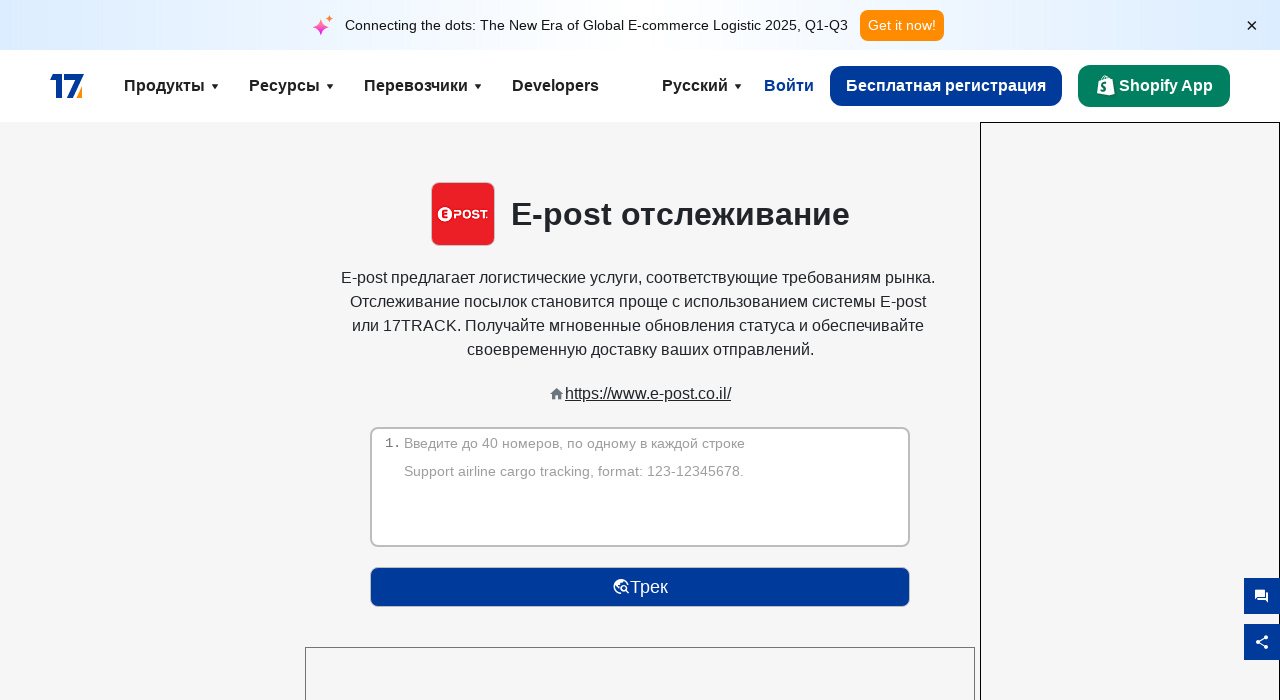

--- FILE ---
content_type: text/html; charset=utf-8
request_url: https://www.17track.net/ru/carriers/e-post
body_size: 55282
content:
<!DOCTYPE html><html lang="ru"><head><meta charSet="UTF-8"/><meta http-equiv="X-UA-Compatible" content="IE=edge"/><meta name="renderer" content="webkit"/><meta name="viewport" content="width=device-width, initial-scale=1.0"/><meta name="msapplication-tap-highlight" content="no"/><meta name="author" content="admin@17track.net"/><meta name="apple-itunes-app" content="app-id=1004956012"/><meta name="google-play-app" content="app-id=yqtrack.app"/><meta name="msApplication-ID" content="17TRACK.17TRACK"/><meta name="msApplication-PackageFamilyName" content="17TRACK.17TRACK_vs3bzqqr3bhre"/><meta property="qc:admins" content="1027553633526174213366547"/><meta name="format-detection" content="telephone=no, date=no, email=no, address=no"/><link rel="dns-prefetch" href="//www.google-analytics.com"/><link rel="shortcut icon" href="https://res.17track.net/global-v2/favicon.ico"/><link rel="image_src" href="http://res.17track.net/global-v2/imgs/oauth_image/share.png"/><link rel="apple-touch-icon-precomposed" sizes="152x152" href="http://res.17track.net/global-v2/imgs/oauth_image/apple_touch_152x152.png"/><link rel="apple-touch-icon-precomposed" sizes="144x144" href="http://res.17track.net/global-v2/imgs/oauth_image/apple_touch_144x144.png"/><link rel="apple-touch-icon-precomposed" sizes="120x120" href="http://res.17track.net/global-v2/imgs/oauth_image/apple_touch_120x120.png"/><link rel="apple-touch-icon-precomposed" sizes="114x114" href="http://res.17track.net/global-v2/imgs/oauth_image/apple_touch_114x114.png"/><link rel="apple-touch-icon-precomposed" sizes="76x76" href="http://res.17track.net/global-v2/imgs/oauth_image/apple_touch_76x76.png"/><link rel="apple-touch-icon-precomposed" sizes="72x72" href="http://res.17track.net/global-v2/imgs/oauth_image/apple_touch_72x72.png"/><link rel="apple-touch-icon-precomposed" sizes="60x60" href="http://res.17track.net/global-v2/imgs/oauth_image/apple_touch_60x60.png"/><link rel="apple-touch-icon-precomposed" sizes="57x57" href="http://res.17track.net/global-v2/imgs/oauth_image/apple_touch_57x57.png"/><link rel="canonical" href="https://www.17track.net/ru/carriers/e-post"/><link rel="alternate" hrefLang="x-default" href="https://www.17track.net/en/carriers/e-post"/><link rel="alternate" hrefLang="en" href="https://www.17track.net/en/carriers/e-post"/><link rel="alternate" hrefLang="zh-Hans" href="https://www.17track.net/zh-cn/carriers/e-post"/><link rel="alternate" hrefLang="zh-Hant" href="https://www.17track.net/zh-hk/carriers/e-post"/><link rel="alternate" hrefLang="ja" href="https://www.17track.net/ja/carriers/e-post"/><link rel="alternate" hrefLang="ko" href="https://www.17track.net/ko/carriers/e-post"/><link rel="alternate" hrefLang="fi" href="https://www.17track.net/fi/carriers/e-post"/><link rel="alternate" hrefLang="pl" href="https://www.17track.net/pl/carriers/e-post"/><link rel="alternate" hrefLang="tr" href="https://www.17track.net/tr/carriers/e-post"/><link rel="alternate" hrefLang="cs" href="https://www.17track.net/cs/carriers/e-post"/><link rel="alternate" hrefLang="it" href="https://www.17track.net/it/carriers/e-post"/><link rel="alternate" hrefLang="de" href="https://www.17track.net/de/carriers/e-post"/><link rel="alternate" hrefLang="es" href="https://www.17track.net/es/carriers/e-post"/><link rel="alternate" hrefLang="fr" href="https://www.17track.net/fr/carriers/e-post"/><link rel="alternate" hrefLang="ru" href="https://www.17track.net/ru/carriers/e-post"/><link rel="alternate" hrefLang="pt" href="https://www.17track.net/pt/carriers/e-post"/><link rel="alternate" hrefLang="nl" href="https://www.17track.net/nl/carriers/e-post"/><link rel="alternate" hrefLang="uk" href="https://www.17track.net/uk/carriers/e-post"/><link rel="alternate" hrefLang="hu" href="https://www.17track.net/hu/carriers/e-post"/><link rel="alternate" hrefLang="sv" href="https://www.17track.net/sv/carriers/e-post"/><link rel="alternate" hrefLang="kk" href="https://www.17track.net/kk/carriers/e-post"/><link rel="alternate" hrefLang="el" href="https://www.17track.net/el/carriers/e-post"/><link rel="alternate" hrefLang="th" href="https://www.17track.net/th/carriers/e-post"/><link rel="alternate" hrefLang="bg" href="https://www.17track.net/bg/carriers/e-post"/><link rel="alternate" hrefLang="sk" href="https://www.17track.net/sk/carriers/e-post"/><link rel="alternate" hrefLang="lt" href="https://www.17track.net/lt/carriers/e-post"/><link rel="alternate" hrefLang="ro" href="https://www.17track.net/ro/carriers/e-post"/><link rel="alternate" hrefLang="no" href="https://www.17track.net/no/carriers/e-post"/><link rel="alternate" hrefLang="sq" href="https://www.17track.net/sq/carriers/e-post"/><link rel="alternate" hrefLang="sl" href="https://www.17track.net/sl/carriers/e-post"/><link rel="alternate" hrefLang="sr" href="https://www.17track.net/sr/carriers/e-post"/><link rel="alternate" hrefLang="az" href="https://www.17track.net/az/carriers/e-post"/><link rel="alternate" hrefLang="da" href="https://www.17track.net/da/carriers/e-post"/><link rel="alternate" hrefLang="mk" href="https://www.17track.net/mk/carriers/e-post"/><link rel="alternate" hrefLang="id" href="https://www.17track.net/id/carriers/e-post"/><title>E-post отслеживание | отследить посылку | 17TRACK</title><meta name="description" content="С помощью E-post или 17TRACK вы легко отследите посылку. Введите номер отслеживания, чтобы узнать статус, обновления и местоположение отправлений в режиме реального времени. 17TRACK — это самый точный сайт отслеживания, который делает процесс быстрым и надежным."/><meta name="keywords" content="E-post отслеживание, отследить посылку, отслеживание посылок, отслеживание,  самый точный сайт отслеживания посылок, Отслеживание посылок E-post, 17TRACK"/><meta name="robots" content="index, follow, max-image-preview:large, max-snippet:-1, max-video-preview:-1"/><meta name="google-site-verification" content="gAPsLnQUE4cXDoLe6SOWVT_yZPMwabppAt54KfDRvcw"/><meta property="og:title" content="E-post отслеживание | отследить посылку | 17TRACK"/><meta property="og:description" content="С помощью E-post или 17TRACK вы легко отследите посылку. Введите номер отслеживания, чтобы узнать статус, обновления и местоположение отправлений в режиме реального времени. 17TRACK — это самый точный сайт отслеживания, который делает процесс быстрым и надежным."/><meta property="og:url" content="https://www.17track.net"/><meta property="og:image" content="https://res.17track.net/global-v2/imgs/oauth_image/share.png"/><meta itemProp="name" content="E-post отслеживание | отследить посылку | 17TRACK"/><meta itemProp="description" content="С помощью E-post или 17TRACK вы легко отследите посылку. Введите номер отслеживания, чтобы узнать статус, обновления и местоположение отправлений в режиме реального времени. 17TRACK — это самый точный сайт отслеживания, который делает процесс быстрым и надежным."/><meta itemProp="url" content="https://www.17track.net"/><meta itemProp="image" content="https://res.17track.net/global-v2/imgs/oauth_image/share.png"/><meta name="twitter:card" content="summary_large_image"/><meta name="twitter:site" content="@17TRACK"/><meta name="twitter:title" content="E-post отслеживание | отследить посылку | 17TRACK"/><meta name="twitter:description" content="С помощью E-post или 17TRACK вы легко отследите посылку. Введите номер отслеживания, чтобы узнать статус, обновления и местоположение отправлений в режиме реального времени. 17TRACK — это самый точный сайт отслеживания, который делает процесс быстрым и надежным."/><meta name="next-head-count" content="76"/><script data-nscript="beforeInteractive">
              window.YQ = window.YQ || {}
              window.YQ.configs = {
                adId: '61953607',
                lang: '',
                env: 'production',
                supportLang: 'en,zh-cn,zh-hk,ja,ko,fi,pl,tr,cs,it,de,es,fr,ru,pt,nl,uk,hu,sv,kk,el,th,bg,sk,lt,ro,no,sq,sl,sr,az,da,mk,id',
                filePath: ''
              }
            </script><link rel="preload" href="/_next/static/css/6ad23ce661592f32.css" as="style"/><link rel="stylesheet" href="/_next/static/css/6ad23ce661592f32.css" data-n-g=""/><link rel="preload" href="/_next/static/css/79550f55d15f8e5b.css" as="style"/><link rel="stylesheet" href="/_next/static/css/79550f55d15f8e5b.css" data-n-p=""/><link rel="preload" href="/_next/static/css/2f4efd567496c306.css" as="style"/><link rel="stylesheet" href="/_next/static/css/2f4efd567496c306.css" data-n-p=""/><noscript data-n-css=""></noscript><script defer="" nomodule="" src="/_next/static/chunks/polyfills-c67a75d1b6f99dc8.js"></script><script src="/upgrade_browser_2024-06-27.js" defer="" data-nscript="beforeInteractive"></script><script src="//www.17track.net/home/getcountry?r=js" defer="" data-nscript="beforeInteractive"></script><script src="https://res.17track.net/asset/carrier/info/carrier.all.js" defer="" data-nscript="beforeInteractive"></script><script src="https://res.17track.net/global-v2/vendor-yq/re-mobile-site/re-mobile-site.min.js" defer="" data-nscript="beforeInteractive"></script><script src="/cmp-init-2025-11-21.js" defer="" data-nscript="beforeInteractive"></script><script src="/assets/iconfont/iconfont.js" defer="" data-nscript="beforeInteractive"></script><script src="/_next/static/chunks/webpack-bb078f41e7513c82.js" defer=""></script><script src="/_next/static/chunks/framework-49d6f379cf8ab083.js" defer=""></script><script src="/_next/static/chunks/main-0ceb0b3e26e26338.js" defer=""></script><script src="/_next/static/chunks/pages/_app-af7caeeea7f4e0b3.js" defer=""></script><script src="/_next/static/chunks/9178-5b11093f29fa4f32.js" defer=""></script><script src="/_next/static/chunks/4671-f362286745b165e5.js" defer=""></script><script src="/_next/static/chunks/7770-764a99cb330b75bf.js" defer=""></script><script src="/_next/static/chunks/2716-ce542887269072c6.js" defer=""></script><script src="/_next/static/chunks/5662-0c2a176f0b7f81c3.js" defer=""></script><script src="/_next/static/chunks/9866-8136729e9bb4f6c5.js" defer=""></script><script src="/_next/static/chunks/8419-27149f296cce47e5.js" defer=""></script><script src="/_next/static/chunks/9052-eaff7ef2efdb7cac.js" defer=""></script><script src="/_next/static/chunks/1665-09308075d1adb98b.js" defer=""></script><script src="/_next/static/chunks/pages/carriers/%5Bslug%5D-a6ce77e30acc9a47.js" defer=""></script><script src="/_next/static/YJMIIWutKgeFOuF1oJTtm/_buildManifest.js" defer=""></script><script src="/_next/static/YJMIIWutKgeFOuF1oJTtm/_ssgManifest.js" defer=""></script></head><body><div id="__next"><script id="BreadcrumbList" type="application/ld+json">{"@context":"https://schema.org/","@type":"BreadcrumbList","itemListElement":[{"@type":"ListItem","position":1,"name":"Homepage","item":"https://www.17track.net/ru"},{"@type":"ListItem","position":2,"name":"Carriers","item":"https://www.17track.net/ru/carriers"},{"@type":"ListItem","position":3,"name":"E post","item":"https://www.17track.net/ru/carriers/e-post"}]}</script><div class="Toastify"></div><a href="#content" class="visually-hidden" style="position:absolute;height:1px;width:1px;overflow:hidden;clip:rect(1px, 1px, 1px, 1px);color:var(--primary-color)">Skip to main content</a><div class="BannerReport_bannerReport__mJFK9" id="banner-report" aria-label="top banner"><div class="BannerReport_content__Qv_3o"><img alt="icon" loading="lazy" width="20" height="20" decoding="async" data-nimg="1" style="color:transparent" src="/assets/images/nav/bannerIcon.svg"/><span class="BannerReport_textContainer__BpUln"><span class="BannerReport_textContent__IcAu4 "><span class="BannerReport_textItem__cUYLq">Connecting the dots: The New Era of Global E-commerce Logistic 2025, Q1-Q3</span></span></span><a href="https://www.17track.com/en/reports/the-data-behind-global-e-commerce-logistics-shifts?source=net_banner" target="_blank">Get it now!</a></div><button class="BannerReport_closeBtn__yt4Zf" aria-label="Close banner report" id="close-banner-report-button">×</button></div><script>
          try {
            var expiryDate = new Date('2026-02-05T23:59:59').getTime();
            var isExpired = Date.now() > expiryDate;
            var isClosed = localStorage.getItem('yqtrack_banner_report_dismissed');
            var topBanner = document.getElementById('banner-report');
            if ((isClosed === 'true' || isExpired) && topBanner) {
              topBanner.style.display = 'none';
              document.body.style.setProperty('--banner-height', '0px');
            }
          } catch (error) {
            console.error(error);
          }
    </script><nav class="navbar_new_navbar__C24ms" style="top:var(--banner-height)"><div class="navbar_new_navbar-container__rmYGj container"><div class="w-100 justify-content-between m-0 row"><div class="nav_left_navbar-left__okujE col-md-auto col-auto"><div class="navbar_new_nav-item__EHroD"><div><a class="flex items-center cursor-pointer relative" title="17TRACK" href="/ru"><img alt="17TRACK" loading="lazy" width="148" height="32" decoding="async" data-nimg="1" class="hidden-lg" style="color:transparent" src="https://res.17track.net/global-v2/imgs/logo/svg/full_owt_296x48.svg"/><img alt="17TRACK" loading="lazy" width="34" height="24" decoding="async" data-nimg="1" class="hide visible-lg" style="color:transparent" src="https://res.17track.net/global-v2/imgs/logo/svg/square_bot_128x90.svg"/></a></div></div></div><div class="hidden-md  navbar_new_navbar-center__UUjey col"><div class="navbar_new_nav-item__EHroD" data-dropdown-toggle=""><div class="dropdown_menu_nav-item__VCJ6B"><div class="dropdown_menu_item-toggle-label__G5DSt"><div><div class="d-flex justify-content-between align-items-center"><p class="m-0">Продукты</p><svg class="yq-icon arrow_button_arrowDown__7WCoM" style="width:20px;height:20px" aria-hidden="true"><use xlink:href="#icon-Caret_Down"></use></svg></div></div></div><div class="dropdown_menu_dropdown-menu-custom__g2p44"><div class="dropdown_menu_dropdown-menu-custom-content__750k5 row"><div class="m-0 p-0 dropdown_menu_flex-left-container__wDdBO col"><div class="dropdown_menu_dropdown-item__uEWao"><div class="dropdown_menu_submenu__Rabfn"><a class="head cursor-pointer d-inline-block arrow_button_arrowRightBox__yQ91S" href="https://www.17track.com/en?utm_source=www.17track.net&amp;utm_medium=header-nav&amp;utm_campaign=Shopify-App"><div><p class="arrow_button_arrowRight__Z1bfA arrow_button_font-head__6Yc62">Shopify App<svg class="yq-icon arrow_button_arrow__CyR2Y" style="width:24px;height:24px" aria-hidden="true"><use xlink:href="#icon-Left_Arrow"></use></svg></p><p class="arrow_button_font-desc__TVp8e">Уменьшите запросы о посылках, Увеличьте покупки</p></div></a></div></div><div class="dropdown_menu_dropdown-item__uEWao"><div class="dropdown_menu_submenu__Rabfn"><a class="head cursor-pointer d-inline-block arrow_button_arrowRightBox__yQ91S" target="_blank" href="/ru/api"><div><p class="arrow_button_arrowRight__Z1bfA arrow_button_font-head__6Yc62">Tracking API<svg class="yq-icon arrow_button_arrow__CyR2Y" style="width:24px;height:24px" aria-hidden="true"><use xlink:href="#icon-Left_Arrow"></use></svg></p><p class="arrow_button_font-desc__TVp8e">Бесшовная интеграция и стабильные данные отслеживания от 3100+ перевозчиков</p></div></a></div></div><div class="dropdown_menu_dropdown-item__uEWao"><div class="dropdown_menu_submenu__Rabfn"><a class="head cursor-pointer d-inline-block arrow_button_arrowRightBox__yQ91S" href="/ru/app"><div><p class="arrow_button_arrowRight__Z1bfA arrow_button_font-head__6Yc62">17TRACK Мобильное Приложение<svg class="yq-icon arrow_button_arrow__CyR2Y" style="width:24px;height:24px" aria-hidden="true"><use xlink:href="#icon-Left_Arrow"></use></svg></p><p class="arrow_button_font-desc__TVp8e">Отслеживайте посылки в вашем кармане в любое время и в любом месте</p></div></a></div></div></div><div class="m-0 p-0 dropdown_menu_flex-right-img-container__Zw8f3 col"><div class="dropdown_menu_imgBox__8U4n_ dropdown_menu_img-item-open__6uCjl"><div class="dropdown_menu_item-img-box__vm749"><img decoding="async" alt="17TRACK shopify landing page" loading="lazy" width="800" height="300" data-nimg="1" class="lazy-image-fill" style="color:transparent" src="/assets/images/nav/shopify_0903.webp"/><p class="dropdown_menu_font-desc__hYe59">Приложение для отслеживания заказов для продавцов Shopify. Улучшите покупательский опыт, сократите количество запросов в поддержку и увеличьте количество повторных покупок.</p><a class="dropdown_menu_font-head__EE4fX dropdown_menu_arrowRight__HTLO_" href="https://www.17track.com/en?utm_source=www.17track.net&amp;utm_medium=header-nav&amp;utm_campaign=Shopify-App">Ещё<svg class="yq-icon dropdown_menu_arrow__X_fTm" style="width:24px;height:24px" aria-hidden="true"><use xlink:href="#icon-Left_Arrow"></use></svg></a></div></div><div class="dropdown_menu_imgBox__8U4n_"><div class="dropdown_menu_item-img-box__vm749"><img decoding="async" alt="17TRACK shopify landing page" loading="lazy" width="800" height="300" data-nimg="1" class="lazy-image-fill" style="color:transparent" src="/assets/images/nav/api_1229.webp"/><p class="dropdown_menu_font-desc__hYe59">Получайте бесшовные, стабильные данные отслеживания от 3100+ перевозчиков (например, USPS, UPS, FedEx) через наш API. Упрощайте операции, отслеживайте отправления оптом, создавайте индивидуальные решения и экономьте на затратах на интеграцию с технической поддержкой.</p><a class="dropdown_menu_font-head__EE4fX dropdown_menu_arrowRight__HTLO_" target="_blank" href="/ru/api">Ещё<svg class="yq-icon dropdown_menu_arrow__X_fTm" style="width:24px;height:24px" aria-hidden="true"><use xlink:href="#icon-Left_Arrow"></use></svg></a></div></div><div class="dropdown_menu_imgBox__8U4n_"><div class="dropdown_menu_item-img-box__vm749"><img decoding="async" alt="17TRACK shopify landing page" loading="lazy" width="800" height="300" data-nimg="1" class="lazy-image-fill" style="color:transparent" src="/assets/images/nav/app_0903.webp"/><p class="dropdown_menu_font-desc__hYe59">Оставайтесь в курсе событий благодаря отслеживанию в реальном времени для более чем 3100+ перевозчиков на 30+ языках. Получайте своевременные уведомления и наслаждайтесь бесперебойной работой с точностью отслеживания Более 12 млн..</p><a class="dropdown_menu_font-head__EE4fX dropdown_menu_arrowRight__HTLO_" href="/ru/app">Ещё<svg class="yq-icon dropdown_menu_arrow__X_fTm" style="width:24px;height:24px" aria-hidden="true"><use xlink:href="#icon-Left_Arrow"></use></svg></a></div></div></div></div></div></div></div><div class="navbar_new_nav-item__EHroD" data-dropdown-toggle=""><div class="dropdown_menu_nav-item__VCJ6B"><div class="dropdown_menu_item-toggle-label__G5DSt"><div><div class="d-flex justify-content-between align-items-center"><p class="m-0">Ресурсы</p><svg class="yq-icon arrow_button_arrowDown__7WCoM" style="width:20px;height:20px" aria-hidden="true"><use xlink:href="#icon-Caret_Down"></use></svg></div></div></div><div class="dropdown_menu_dropdown-menu-custom__g2p44"><div class="dropdown_menu_dropdown-menu-custom-content__750k5 row"><div class="m-0 p-0 dropdown_menu_flex-left-container__wDdBO col"><div class="dropdown_menu_dropdown-item__uEWao"><div class="dropdown_menu_submenu__Rabfn"><a class="head cursor-pointer d-inline-block arrow_button_arrowRightBox__yQ91S" href="/ru/widget"><div><p class="arrow_button_arrowRight__Z1bfA arrow_button_font-head__6Yc62">Виджет для отслеживания<svg class="yq-icon arrow_button_arrow__CyR2Y" style="width:24px;height:24px" aria-hidden="true"><use xlink:href="#icon-Left_Arrow"></use></svg></p><p class="arrow_button_font-desc__TVp8e">Отслеживайте посылки на своем веб-сайте</p></div></a></div></div><div class="dropdown_menu_dropdown-item__uEWao"><div class="dropdown_menu_submenu__Rabfn"><a class="head cursor-pointer d-inline-block arrow_button_arrowRightBox__yQ91S" href="/en/links"><div><p class="arrow_button_arrowRight__Z1bfA arrow_button_font-head__6Yc62">Партнеры<svg class="yq-icon arrow_button_arrow__CyR2Y" style="width:24px;height:24px" aria-hidden="true"><use xlink:href="#icon-Left_Arrow"></use></svg></p><p class="arrow_button_font-desc__TVp8e">Сотрудничайте с ведущими платформами и брендами</p></div></a></div></div><div class="dropdown_menu_dropdown-item__uEWao"><div class="dropdown_menu_submenu__Rabfn"><a class="head cursor-pointer d-inline-block arrow_button_arrowRightBox__yQ91S" target="_blank" href="https://api.17track.net/en/doc"><div><p class="arrow_button_arrowRight__Z1bfA arrow_button_font-head__6Yc62">Документация API<svg class="yq-icon arrow_button_arrow__CyR2Y" style="width:24px;height:24px" aria-hidden="true"><use xlink:href="#icon-Left_Arrow"></use></svg></p><p class="arrow_button_font-desc__TVp8e">Комплексные руководства для бесшовной интеграции</p></div></a></div></div><div class="dropdown_menu_dropdown-item__uEWao"><div class="dropdown_menu_submenu__Rabfn"><a class="head cursor-pointer d-inline-block arrow_button_arrowRightBox__yQ91S" target="_blank" href="https://help.17track.net/hc/ru"><div><p class="arrow_button_arrowRight__Z1bfA arrow_button_font-head__6Yc62">Центр помощи<svg class="yq-icon arrow_button_arrow__CyR2Y" style="width:24px;height:24px" aria-hidden="true"><use xlink:href="#icon-Left_Arrow"></use></svg></p><p class="arrow_button_font-desc__TVp8e">Руководство по использованию наших продуктов</p></div></a></div></div></div><div class="m-0 p-0 dropdown_menu_flex-right-img-container__Zw8f3 col"><div class="dropdown_menu_imgBox__8U4n_ dropdown_menu_img-item-open__6uCjl"><div class="dropdown_menu_item-img-box__vm749"><img decoding="async" alt="17TRACK shopify landing page" loading="lazy" width="800" height="300" data-nimg="1" class="lazy-image-fill" style="color:transparent" src="/assets/images/nav/tracking_widget_0903.webp"/><p class="dropdown_menu_font-desc__hYe59">Легко добавьте наш мощный, бесплатный виджет на ваш веб-сайт. Позвольте пользователям вводить трек-номера, чтобы отслеживать посылки прямо на вашей странице.</p><a class="dropdown_menu_font-head__EE4fX dropdown_menu_arrowRight__HTLO_" href="/ru/widget">Ещё<svg class="yq-icon dropdown_menu_arrow__X_fTm" style="width:24px;height:24px" aria-hidden="true"><use xlink:href="#icon-Left_Arrow"></use></svg></a></div></div><div class="dropdown_menu_imgBox__8U4n_"><div class="dropdown_menu_item-img-box__vm749"><img decoding="async" alt="17TRACK shopify landing page" loading="lazy" width="800" height="300" data-nimg="1" class="lazy-image-fill" style="color:transparent" src="/assets/images/nav/partners_0903.webp"/><p class="dropdown_menu_font-desc__hYe59">Получайте информацию о заказах с таких крупных платформ, как Amazon и Shopify, напрямую. Легко отслеживайте детали посылок и улучшайте свой покупательский опыт.</p><a class="dropdown_menu_font-head__EE4fX dropdown_menu_arrowRight__HTLO_" href="/ru/en/links">Ещё<svg class="yq-icon dropdown_menu_arrow__X_fTm" style="width:24px;height:24px" aria-hidden="true"><use xlink:href="#icon-Left_Arrow"></use></svg></a></div></div><div class="dropdown_menu_imgBox__8U4n_"><div class="dropdown_menu_item-img-box__vm749"><img decoding="async" alt="17TRACK shopify landing page" loading="lazy" width="800" height="300" data-nimg="1" class="lazy-image-fill" style="color:transparent" src="/assets/images/nav/api_doc_0903.webp"/><p class="dropdown_menu_font-desc__hYe59">Получите доступ к подробной документации по интеграции нашего API. Найдите пошаговые руководства, чтобы упростить процесс. Воспользуйтесь четкими инструкциями и специальной технической поддержкой.</p><a class="dropdown_menu_font-head__EE4fX dropdown_menu_arrowRight__HTLO_" target="_blank" href="https://api.17track.net/en/doc">Ещё<svg class="yq-icon dropdown_menu_arrow__X_fTm" style="width:24px;height:24px" aria-hidden="true"><use xlink:href="#icon-Left_Arrow"></use></svg></a></div></div><div class="dropdown_menu_imgBox__8U4n_"><div class="dropdown_menu_item-img-box__vm749"><img decoding="async" alt="17TRACK shopify landing page" loading="lazy" width="800" height="300" data-nimg="1" class="lazy-image-fill" style="color:transparent" src="/assets/images/nav/help_center_0903.webp"/><p class="dropdown_menu_font-desc__hYe59">Наш Центр поддержки помогает быстро находить решения на распространенные вопросы. Ознакомьтесь с нашими подробными часто задаваемыми вопросами и полезными руководствами. Эффективно получайте нужные ответы.</p><a class="dropdown_menu_font-head__EE4fX dropdown_menu_arrowRight__HTLO_" target="_blank" href="https://help.17track.net/hc/ru">Ещё<svg class="yq-icon dropdown_menu_arrow__X_fTm" style="width:24px;height:24px" aria-hidden="true"><use xlink:href="#icon-Left_Arrow"></use></svg></a></div></div></div></div></div></div></div><div class="navbar_new_nav-item__EHroD" data-dropdown-toggle=""><div class="dropdown_menu_nav-item__VCJ6B"><div class="dropdown_menu_item-toggle-label__G5DSt"><div><div class="d-flex justify-content-between align-items-center"><p class="m-0">Перевозчики</p><svg class="yq-icon arrow_button_arrowDown__7WCoM" style="width:20px;height:20px" aria-hidden="true"><use xlink:href="#icon-Caret_Down"></use></svg></div></div></div><div class="dropdown_menu_dropdown-menu-custom__g2p44"><div class="dropdown_menu_dropdown-menu-custom-content__750k5 row"><div class="m-0 p-0 dropdown_menu_flex-left-container__wDdBO col"><div class="dropdown_menu_dropdown-item__uEWao"><div class="dropdown_menu_submenu__Rabfn"><a class="head cursor-pointer d-inline-block arrow_button_arrowRightBox__yQ91S" href="/ru/carriers"><div><p class="arrow_button_arrowRight__Z1bfA arrow_button_font-head__6Yc62">Перевозчики<svg class="yq-icon arrow_button_arrow__CyR2Y" style="width:24px;height:24px" aria-hidden="true"><use xlink:href="#icon-Left_Arrow"></use></svg></p><p class="arrow_button_font-desc__TVp8e">Поддержка 3100+ перевозчиков и 190+ авиакомпаний по всему миру</p></div></a></div></div><div class="dropdown_menu_dropdown-item__uEWao"><div class="dropdown_menu_submenu__Rabfn"><a class="head cursor-pointer d-inline-block arrow_button_arrowRightBox__yQ91S" href="/ru/carriersettlein"><div><p class="arrow_button_arrowRight__Z1bfA arrow_button_font-head__6Yc62">Интеграция для перевозчиков<svg class="yq-icon arrow_button_arrow__CyR2Y" style="width:24px;height:24px" aria-hidden="true"><use xlink:href="#icon-Left_Arrow"></use></svg></p><p class="arrow_button_font-desc__TVp8e">Присоединяйтесь к 17TRACK в качестве перевозчика бесплатно</p></div></a></div></div></div><div class="m-0 p-0 dropdown_menu_flex-right-img-container__Zw8f3 col"><div class="dropdown_menu_imgBox__8U4n_ dropdown_menu_img-item-open__6uCjl"><div class="dropdown_menu_item-img-box__vm749"><img decoding="async" alt="17TRACK shopify landing page" loading="lazy" width="800" height="300" data-nimg="1" class="lazy-image-fill" style="color:transparent" src="/assets/images/nav/carriers_1229.webp"/><p class="dropdown_menu_font-desc__hYe59">Отслеживайте ваши посылки с более чем 3100+ перевозчиками, включая USPS, UPS, DHL и FedEx. Легко отслеживайте все ваши отправления на одной платформе, охватывающей 230 стран.</p><a class="dropdown_menu_font-head__EE4fX dropdown_menu_arrowRight__HTLO_" href="/ru/carriers">Ещё<svg class="yq-icon dropdown_menu_arrow__X_fTm" style="width:24px;height:24px" aria-hidden="true"><use xlink:href="#icon-Left_Arrow"></use></svg></a></div></div><div class="dropdown_menu_imgBox__8U4n_"><div class="dropdown_menu_item-img-box__vm749"><img decoding="async" alt="17TRACK shopify landing page" loading="lazy" width="800" height="300" data-nimg="1" class="lazy-image-fill" style="color:transparent" src="/assets/images/nav/carriers_integration_0903.webp"/><p class="dropdown_menu_font-desc__hYe59">Сотрудничайте с 17TRACK, которому доверяют более 3100+ перевозчиков по всему миру. Повышайте видимость своих услуг, улучшайте эффективность и предоставляйте лучшие возможности для отслеживания.</p><a class="dropdown_menu_font-head__EE4fX dropdown_menu_arrowRight__HTLO_" href="/ru/carriersettlein">Ещё<svg class="yq-icon dropdown_menu_arrow__X_fTm" style="width:24px;height:24px" aria-hidden="true"><use xlink:href="#icon-Left_Arrow"></use></svg></a></div></div></div></div></div></div></div><div class="navbar_new_nav-item__EHroD"><div class="w-100"><a class="navbar_new_btn-link__p_dVi" href="/ru/api" target="_blank">Developers</a></div></div></div><div class="nav_right_navbar-right___vkVo col-md-auto col-auto"><div class="nav_right_dropdown-md-hidden__DpW7r"><div><div class="relative nav_right_xsStatic__AWWxh" data-dropdown-toggle="true"><button class="d-flex align-items-center gap-1 nav_right_btn-language__1QbyA"><span class="line-clamp-1">Русский</span><svg class="yq-icon " style="width:20px;height:20px" aria-hidden="true"><use xlink:href="#icon-Caret_Down"></use></svg></button><div class="custom-scroll dropdown_lang_custom-dropdown-menu__HLMor"><div><div class="dropdown_lang_list-group-menu__1rhUV"><a target="_blank" href="https://help.17track.net/hc/ru/articles/235533167" title="Помогите нам с переводом">Помогите нам с переводом</a></div><div class="dropdown_lang_divider__m9T6e"></div><div class="dropdown_lang_list-group-menu__1rhUV"><a title="English" href="/en/carriers/e-post"><div>English</div></a></div><div class="dropdown_lang_list-group-menu__1rhUV"><a title="简体中文" href="/zh-cn/carriers/e-post"><div>简体中文</div></a></div><div class="dropdown_lang_list-group-menu__1rhUV"><a title="繁體中文" href="/zh-hk/carriers/e-post"><div>繁體中文</div></a></div><div class="dropdown_lang_list-group-menu__1rhUV"><a title="Русский" href="/ru/carriers/e-post"><div>Русский</div></a></div><div class="dropdown_lang_list-group-menu__1rhUV"><a title="Español" href="/es/carriers/e-post"><div>Español</div></a></div><div class="dropdown_lang_list-group-menu__1rhUV"><a title="Português" href="/pt/carriers/e-post"><div>Português</div></a></div><div class="dropdown_lang_list-group-menu__1rhUV"><a title="Français" href="/fr/carriers/e-post"><div>Français</div></a></div><div class="dropdown_lang_list-group-menu__1rhUV"><a title="Italiano" href="/it/carriers/e-post"><div>Italiano</div></a></div><div class="dropdown_lang_list-group-menu__1rhUV"><a title="Deutsch" href="/de/carriers/e-post"><div>Deutsch</div></a></div><div class="dropdown_lang_list-group-menu__1rhUV"><a title="Türkçe" href="/tr/carriers/e-post"><div>Türkçe</div></a></div><div class="dropdown_lang_list-group-menu__1rhUV"><a title="Čeština" href="/cs/carriers/e-post"><div>Čeština</div></a></div><div class="dropdown_lang_list-group-menu__1rhUV"><a title="日本語" href="/ja/carriers/e-post"><div>日本語</div></a></div><div class="dropdown_lang_list-group-menu__1rhUV"><a title="한국어" href="/ko/carriers/e-post"><div>한국어</div></a></div><div class="dropdown_lang_list-group-menu__1rhUV"><a title="Nederlands" href="/nl/carriers/e-post"><div>Nederlands</div></a></div><div class="dropdown_lang_list-group-menu__1rhUV"><a title="Suomi" href="/fi/carriers/e-post"><div>Suomi</div></a></div><div class="dropdown_lang_list-group-menu__1rhUV"><a title="Polski" href="/pl/carriers/e-post"><div>Polski</div></a></div><div class="dropdown_lang_list-group-menu__1rhUV"><a title="Українська" href="/uk/carriers/e-post"><div>Українська</div></a></div><div class="dropdown_lang_list-group-menu__1rhUV"><a title="Magyar" href="/hu/carriers/e-post"><div>Magyar</div></a></div><div class="dropdown_lang_list-group-menu__1rhUV"><a title="Svenska" href="/sv/carriers/e-post"><div>Svenska</div></a></div><div class="dropdown_lang_list-group-menu__1rhUV"><a title="Қазақша" href="/kk/carriers/e-post"><div>Қазақша</div></a></div><div class="dropdown_lang_list-group-menu__1rhUV"><a title="Ελληνικά" href="/el/carriers/e-post"><div>Ελληνικά</div></a></div><div class="dropdown_lang_list-group-menu__1rhUV"><a title="ภาษาไทย" href="/th/carriers/e-post"><div>ภาษาไทย</div></a></div><div class="dropdown_lang_list-group-menu__1rhUV"><a title="Български" href="/bg/carriers/e-post"><div>Български</div></a></div><div class="dropdown_lang_list-group-menu__1rhUV"><a title="Slovenčina" href="/sk/carriers/e-post"><div>Slovenčina</div></a></div><div class="dropdown_lang_list-group-menu__1rhUV"><a title="Lietuvių" href="/lt/carriers/e-post"><div>Lietuvių</div></a></div><div class="dropdown_lang_list-group-menu__1rhUV"><a title="Română" href="/ro/carriers/e-post"><div>Română</div></a></div><div class="dropdown_lang_list-group-menu__1rhUV"><a title="Norsk" href="/no/carriers/e-post"><div>Norsk</div></a></div><div class="dropdown_lang_list-group-menu__1rhUV"><a title="Shqip" href="/sq/carriers/e-post"><div>Shqip</div></a></div><div class="dropdown_lang_list-group-menu__1rhUV"><a title="Slovenščina" href="/sl/carriers/e-post"><div>Slovenščina</div></a></div><div class="dropdown_lang_list-group-menu__1rhUV"><a title="Српски" href="/sr/carriers/e-post"><div>Српски</div></a></div><div class="dropdown_lang_list-group-menu__1rhUV"><a title="Azərbaycan" href="/az/carriers/e-post"><div>Azərbaycan</div></a></div><div class="dropdown_lang_list-group-menu__1rhUV"><a title="Dansk" href="/da/carriers/e-post"><div>Dansk</div></a></div><div class="dropdown_lang_list-group-menu__1rhUV"><a title="Македонски" href="/mk/carriers/e-post"><div>Македонски</div></a></div></div></div></div></div></div><div class="hidden-xs nav_right_dropdown-mobile-flex-show__Z3ZIV nav_right_m-size-3__WDBEX"><div><div class="d-flex nav_right_loginBtnBox__Mlrhw"><a role="button" tabindex="0" href="" class="flex-1 nav_right_btn__ZlQyc nav_right_md-flex-show__QES_W nav_right_btn-login__86TBQ btn btn-outline-primary">Войти</a><div class="relative nav_right_register-box__2UhAH" data-dropdown-toggle="true"><div class="hidden nav_right_md-flex-show__QES_W"><button type="button" class="nav_right_btn__ZlQyc nav_right_btn-register__V8_ge btn btn-primary">Бесплатная регистрация</button><div class="custom-scroll dropdown_common_custom-dropdown-menu__PFzmc"><div class="dropdown_common_list-group-menu__Pf3Ee"><a class="justify-content-between" href="/ru/api" target="_blank"><span>Разработчик<!-- --> Зарегистрироваться</span><svg class="yq-icon " style="width:24px;height:24px" aria-hidden="true"><use xlink:href="#icon-Left_Arrow"></use></svg></a></div><div class="dropdown_common_list-group-menu__Pf3Ee"><a class="justify-content-between" href=""><span>Клиент<!-- --> Зарегистрироваться</span><svg class="yq-icon " style="width:24px;height:24px" aria-hidden="true"><use xlink:href="#icon-Left_Arrow"></use></svg></a></div></div></div><div class="hidden nav_right_dropdown-xs-flex-show__IR659"><div><button type="button" class="nav_right_btn__ZlQyc nav_right_btn-register__V8_ge btn btn-primary">Бесплатная регистрация</button></div><div class="dropdown_drawer_drawer__Ceji9 dropdown_drawer_bottom__eYJ5g" style="height:208px;width:100%;transform:translateY(208px)"></div></div></div></div></div></div><div class="hidden-xs nav_right_dropdown-mobile-flex-show__Z3ZIV nav_right_installShopifyBox__qGAhd"><div><a class="cursor-pointer relative button nav_right_md-flex-show__QES_W nav_right_btn__ZlQyc nav_right_installShopify__43lCN" href="https://apps.shopify.com/17track?utm_source=www.17track.net&amp;utm_medium=home_page&amp;utm_campaign=Shopify-App"><span><svg class="yq-icon " style="color:#FFFFFF;width:24px;height:24px" aria-hidden="true"><use xlink:href="#icon-Fullcolor"></use></svg></span><span>Shopify App</span><canvas aria-hidden="true" class="ink" height="0" width="0" style="border-radius:inherit;height:100%;left:0;position:absolute;top:0;width:100%"></canvas></a></div></div><div class="visible-md nav_right_hamburger_box___KNNP"><button type="button" class="hamburger_hamburger__WUHyU" data-dropdown-toggle="true"><div class="hamburger_nav-icon__VMFeG"><span></span><span></span><span></span></div></button></div></div></div><div class="w-100 d-none row"><div class="navbar_new_navbar-center__UUjey col-md-auto col-auto"><div class="navbar_new_nav-item__EHroD" data-dropdown-toggle=""><div class="dropdown_menu_nav-item__VCJ6B"><div class="dropdown_menu_item-toggle-label__G5DSt"><div><div class="d-flex justify-content-between align-items-center"><p class="m-0">Продукты</p><svg class="yq-icon arrow_button_arrowDown__7WCoM" style="width:20px;height:20px" aria-hidden="true"><use xlink:href="#icon-Caret_Down"></use></svg></div></div></div><div class="dropdown_menu_dropdown-menu-custom__g2p44"><div class="dropdown_menu_dropdown-menu-custom-content__750k5 row"><div class="m-0 p-0 dropdown_menu_flex-left-container__wDdBO col"><div class="dropdown_menu_dropdown-item__uEWao"><div class="dropdown_menu_submenu__Rabfn"><a class="head cursor-pointer d-inline-block arrow_button_arrowRightBox__yQ91S" href="https://www.17track.com/en?utm_source=www.17track.net&amp;utm_medium=header-nav&amp;utm_campaign=Shopify-App"><div><p class="arrow_button_arrowRight__Z1bfA arrow_button_font-head__6Yc62">Shopify App<svg class="yq-icon arrow_button_arrow__CyR2Y" style="width:24px;height:24px" aria-hidden="true"><use xlink:href="#icon-Left_Arrow"></use></svg></p><p class="arrow_button_font-desc__TVp8e">Уменьшите запросы о посылках, Увеличьте покупки</p></div></a></div></div><div class="dropdown_menu_dropdown-item__uEWao"><div class="dropdown_menu_submenu__Rabfn"><a class="head cursor-pointer d-inline-block arrow_button_arrowRightBox__yQ91S" target="_blank" href="/ru/api"><div><p class="arrow_button_arrowRight__Z1bfA arrow_button_font-head__6Yc62">Tracking API<svg class="yq-icon arrow_button_arrow__CyR2Y" style="width:24px;height:24px" aria-hidden="true"><use xlink:href="#icon-Left_Arrow"></use></svg></p><p class="arrow_button_font-desc__TVp8e">Бесшовная интеграция и стабильные данные отслеживания от 3100+ перевозчиков</p></div></a></div></div><div class="dropdown_menu_dropdown-item__uEWao"><div class="dropdown_menu_submenu__Rabfn"><a class="head cursor-pointer d-inline-block arrow_button_arrowRightBox__yQ91S" href="/ru/app"><div><p class="arrow_button_arrowRight__Z1bfA arrow_button_font-head__6Yc62">17TRACK Мобильное Приложение<svg class="yq-icon arrow_button_arrow__CyR2Y" style="width:24px;height:24px" aria-hidden="true"><use xlink:href="#icon-Left_Arrow"></use></svg></p><p class="arrow_button_font-desc__TVp8e">Отслеживайте посылки в вашем кармане в любое время и в любом месте</p></div></a></div></div></div><div class="m-0 p-0 dropdown_menu_flex-right-img-container__Zw8f3 col"><div class="dropdown_menu_imgBox__8U4n_ dropdown_menu_img-item-open__6uCjl"><div class="dropdown_menu_item-img-box__vm749"><img decoding="async" alt="17TRACK shopify landing page" loading="lazy" width="800" height="300" data-nimg="1" class="lazy-image-fill" style="color:transparent" src="/assets/images/nav/shopify_0903.webp"/><p class="dropdown_menu_font-desc__hYe59">Приложение для отслеживания заказов для продавцов Shopify. Улучшите покупательский опыт, сократите количество запросов в поддержку и увеличьте количество повторных покупок.</p><a class="dropdown_menu_font-head__EE4fX dropdown_menu_arrowRight__HTLO_" href="https://www.17track.com/en?utm_source=www.17track.net&amp;utm_medium=header-nav&amp;utm_campaign=Shopify-App">Ещё<svg class="yq-icon dropdown_menu_arrow__X_fTm" style="width:24px;height:24px" aria-hidden="true"><use xlink:href="#icon-Left_Arrow"></use></svg></a></div></div><div class="dropdown_menu_imgBox__8U4n_"><div class="dropdown_menu_item-img-box__vm749"><img decoding="async" alt="17TRACK shopify landing page" loading="lazy" width="800" height="300" data-nimg="1" class="lazy-image-fill" style="color:transparent" src="/assets/images/nav/api_1229.webp"/><p class="dropdown_menu_font-desc__hYe59">Получайте бесшовные, стабильные данные отслеживания от 3100+ перевозчиков (например, USPS, UPS, FedEx) через наш API. Упрощайте операции, отслеживайте отправления оптом, создавайте индивидуальные решения и экономьте на затратах на интеграцию с технической поддержкой.</p><a class="dropdown_menu_font-head__EE4fX dropdown_menu_arrowRight__HTLO_" target="_blank" href="/ru/api">Ещё<svg class="yq-icon dropdown_menu_arrow__X_fTm" style="width:24px;height:24px" aria-hidden="true"><use xlink:href="#icon-Left_Arrow"></use></svg></a></div></div><div class="dropdown_menu_imgBox__8U4n_"><div class="dropdown_menu_item-img-box__vm749"><img decoding="async" alt="17TRACK shopify landing page" loading="lazy" width="800" height="300" data-nimg="1" class="lazy-image-fill" style="color:transparent" src="/assets/images/nav/app_0903.webp"/><p class="dropdown_menu_font-desc__hYe59">Оставайтесь в курсе событий благодаря отслеживанию в реальном времени для более чем 3100+ перевозчиков на 30+ языках. Получайте своевременные уведомления и наслаждайтесь бесперебойной работой с точностью отслеживания Более 12 млн..</p><a class="dropdown_menu_font-head__EE4fX dropdown_menu_arrowRight__HTLO_" href="/ru/app">Ещё<svg class="yq-icon dropdown_menu_arrow__X_fTm" style="width:24px;height:24px" aria-hidden="true"><use xlink:href="#icon-Left_Arrow"></use></svg></a></div></div></div></div></div></div></div><div class="navbar_new_nav-item__EHroD" data-dropdown-toggle=""><div class="dropdown_menu_nav-item__VCJ6B"><div class="dropdown_menu_item-toggle-label__G5DSt"><div><div class="d-flex justify-content-between align-items-center"><p class="m-0">Ресурсы</p><svg class="yq-icon arrow_button_arrowDown__7WCoM" style="width:20px;height:20px" aria-hidden="true"><use xlink:href="#icon-Caret_Down"></use></svg></div></div></div><div class="dropdown_menu_dropdown-menu-custom__g2p44"><div class="dropdown_menu_dropdown-menu-custom-content__750k5 row"><div class="m-0 p-0 dropdown_menu_flex-left-container__wDdBO col"><div class="dropdown_menu_dropdown-item__uEWao"><div class="dropdown_menu_submenu__Rabfn"><a class="head cursor-pointer d-inline-block arrow_button_arrowRightBox__yQ91S" href="/ru/widget"><div><p class="arrow_button_arrowRight__Z1bfA arrow_button_font-head__6Yc62">Виджет для отслеживания<svg class="yq-icon arrow_button_arrow__CyR2Y" style="width:24px;height:24px" aria-hidden="true"><use xlink:href="#icon-Left_Arrow"></use></svg></p><p class="arrow_button_font-desc__TVp8e">Отслеживайте посылки на своем веб-сайте</p></div></a></div></div><div class="dropdown_menu_dropdown-item__uEWao"><div class="dropdown_menu_submenu__Rabfn"><a class="head cursor-pointer d-inline-block arrow_button_arrowRightBox__yQ91S" href="/en/links"><div><p class="arrow_button_arrowRight__Z1bfA arrow_button_font-head__6Yc62">Партнеры<svg class="yq-icon arrow_button_arrow__CyR2Y" style="width:24px;height:24px" aria-hidden="true"><use xlink:href="#icon-Left_Arrow"></use></svg></p><p class="arrow_button_font-desc__TVp8e">Сотрудничайте с ведущими платформами и брендами</p></div></a></div></div><div class="dropdown_menu_dropdown-item__uEWao"><div class="dropdown_menu_submenu__Rabfn"><a class="head cursor-pointer d-inline-block arrow_button_arrowRightBox__yQ91S" target="_blank" href="https://api.17track.net/en/doc"><div><p class="arrow_button_arrowRight__Z1bfA arrow_button_font-head__6Yc62">Документация API<svg class="yq-icon arrow_button_arrow__CyR2Y" style="width:24px;height:24px" aria-hidden="true"><use xlink:href="#icon-Left_Arrow"></use></svg></p><p class="arrow_button_font-desc__TVp8e">Комплексные руководства для бесшовной интеграции</p></div></a></div></div><div class="dropdown_menu_dropdown-item__uEWao"><div class="dropdown_menu_submenu__Rabfn"><a class="head cursor-pointer d-inline-block arrow_button_arrowRightBox__yQ91S" target="_blank" href="https://help.17track.net/hc/ru"><div><p class="arrow_button_arrowRight__Z1bfA arrow_button_font-head__6Yc62">Центр помощи<svg class="yq-icon arrow_button_arrow__CyR2Y" style="width:24px;height:24px" aria-hidden="true"><use xlink:href="#icon-Left_Arrow"></use></svg></p><p class="arrow_button_font-desc__TVp8e">Руководство по использованию наших продуктов</p></div></a></div></div></div><div class="m-0 p-0 dropdown_menu_flex-right-img-container__Zw8f3 col"><div class="dropdown_menu_imgBox__8U4n_ dropdown_menu_img-item-open__6uCjl"><div class="dropdown_menu_item-img-box__vm749"><img decoding="async" alt="17TRACK shopify landing page" loading="lazy" width="800" height="300" data-nimg="1" class="lazy-image-fill" style="color:transparent" src="/assets/images/nav/tracking_widget_0903.webp"/><p class="dropdown_menu_font-desc__hYe59">Легко добавьте наш мощный, бесплатный виджет на ваш веб-сайт. Позвольте пользователям вводить трек-номера, чтобы отслеживать посылки прямо на вашей странице.</p><a class="dropdown_menu_font-head__EE4fX dropdown_menu_arrowRight__HTLO_" href="/ru/widget">Ещё<svg class="yq-icon dropdown_menu_arrow__X_fTm" style="width:24px;height:24px" aria-hidden="true"><use xlink:href="#icon-Left_Arrow"></use></svg></a></div></div><div class="dropdown_menu_imgBox__8U4n_"><div class="dropdown_menu_item-img-box__vm749"><img decoding="async" alt="17TRACK shopify landing page" loading="lazy" width="800" height="300" data-nimg="1" class="lazy-image-fill" style="color:transparent" src="/assets/images/nav/partners_0903.webp"/><p class="dropdown_menu_font-desc__hYe59">Получайте информацию о заказах с таких крупных платформ, как Amazon и Shopify, напрямую. Легко отслеживайте детали посылок и улучшайте свой покупательский опыт.</p><a class="dropdown_menu_font-head__EE4fX dropdown_menu_arrowRight__HTLO_" href="/ru/en/links">Ещё<svg class="yq-icon dropdown_menu_arrow__X_fTm" style="width:24px;height:24px" aria-hidden="true"><use xlink:href="#icon-Left_Arrow"></use></svg></a></div></div><div class="dropdown_menu_imgBox__8U4n_"><div class="dropdown_menu_item-img-box__vm749"><img decoding="async" alt="17TRACK shopify landing page" loading="lazy" width="800" height="300" data-nimg="1" class="lazy-image-fill" style="color:transparent" src="/assets/images/nav/api_doc_0903.webp"/><p class="dropdown_menu_font-desc__hYe59">Получите доступ к подробной документации по интеграции нашего API. Найдите пошаговые руководства, чтобы упростить процесс. Воспользуйтесь четкими инструкциями и специальной технической поддержкой.</p><a class="dropdown_menu_font-head__EE4fX dropdown_menu_arrowRight__HTLO_" target="_blank" href="https://api.17track.net/en/doc">Ещё<svg class="yq-icon dropdown_menu_arrow__X_fTm" style="width:24px;height:24px" aria-hidden="true"><use xlink:href="#icon-Left_Arrow"></use></svg></a></div></div><div class="dropdown_menu_imgBox__8U4n_"><div class="dropdown_menu_item-img-box__vm749"><img decoding="async" alt="17TRACK shopify landing page" loading="lazy" width="800" height="300" data-nimg="1" class="lazy-image-fill" style="color:transparent" src="/assets/images/nav/help_center_0903.webp"/><p class="dropdown_menu_font-desc__hYe59">Наш Центр поддержки помогает быстро находить решения на распространенные вопросы. Ознакомьтесь с нашими подробными часто задаваемыми вопросами и полезными руководствами. Эффективно получайте нужные ответы.</p><a class="dropdown_menu_font-head__EE4fX dropdown_menu_arrowRight__HTLO_" target="_blank" href="https://help.17track.net/hc/ru">Ещё<svg class="yq-icon dropdown_menu_arrow__X_fTm" style="width:24px;height:24px" aria-hidden="true"><use xlink:href="#icon-Left_Arrow"></use></svg></a></div></div></div></div></div></div></div><div class="navbar_new_nav-item__EHroD" data-dropdown-toggle=""><div class="dropdown_menu_nav-item__VCJ6B"><div class="dropdown_menu_item-toggle-label__G5DSt"><div><div class="d-flex justify-content-between align-items-center"><p class="m-0">Перевозчики</p><svg class="yq-icon arrow_button_arrowDown__7WCoM" style="width:20px;height:20px" aria-hidden="true"><use xlink:href="#icon-Caret_Down"></use></svg></div></div></div><div class="dropdown_menu_dropdown-menu-custom__g2p44"><div class="dropdown_menu_dropdown-menu-custom-content__750k5 row"><div class="m-0 p-0 dropdown_menu_flex-left-container__wDdBO col"><div class="dropdown_menu_dropdown-item__uEWao"><div class="dropdown_menu_submenu__Rabfn"><a class="head cursor-pointer d-inline-block arrow_button_arrowRightBox__yQ91S" href="/ru/carriers"><div><p class="arrow_button_arrowRight__Z1bfA arrow_button_font-head__6Yc62">Перевозчики<svg class="yq-icon arrow_button_arrow__CyR2Y" style="width:24px;height:24px" aria-hidden="true"><use xlink:href="#icon-Left_Arrow"></use></svg></p><p class="arrow_button_font-desc__TVp8e">Поддержка 3100+ перевозчиков и 190+ авиакомпаний по всему миру</p></div></a></div></div><div class="dropdown_menu_dropdown-item__uEWao"><div class="dropdown_menu_submenu__Rabfn"><a class="head cursor-pointer d-inline-block arrow_button_arrowRightBox__yQ91S" href="/ru/carriersettlein"><div><p class="arrow_button_arrowRight__Z1bfA arrow_button_font-head__6Yc62">Интеграция для перевозчиков<svg class="yq-icon arrow_button_arrow__CyR2Y" style="width:24px;height:24px" aria-hidden="true"><use xlink:href="#icon-Left_Arrow"></use></svg></p><p class="arrow_button_font-desc__TVp8e">Присоединяйтесь к 17TRACK в качестве перевозчика бесплатно</p></div></a></div></div></div><div class="m-0 p-0 dropdown_menu_flex-right-img-container__Zw8f3 col"><div class="dropdown_menu_imgBox__8U4n_ dropdown_menu_img-item-open__6uCjl"><div class="dropdown_menu_item-img-box__vm749"><img decoding="async" alt="17TRACK shopify landing page" loading="lazy" width="800" height="300" data-nimg="1" class="lazy-image-fill" style="color:transparent" src="/assets/images/nav/carriers_1229.webp"/><p class="dropdown_menu_font-desc__hYe59">Отслеживайте ваши посылки с более чем 3100+ перевозчиками, включая USPS, UPS, DHL и FedEx. Легко отслеживайте все ваши отправления на одной платформе, охватывающей 230 стран.</p><a class="dropdown_menu_font-head__EE4fX dropdown_menu_arrowRight__HTLO_" href="/ru/carriers">Ещё<svg class="yq-icon dropdown_menu_arrow__X_fTm" style="width:24px;height:24px" aria-hidden="true"><use xlink:href="#icon-Left_Arrow"></use></svg></a></div></div><div class="dropdown_menu_imgBox__8U4n_"><div class="dropdown_menu_item-img-box__vm749"><img decoding="async" alt="17TRACK shopify landing page" loading="lazy" width="800" height="300" data-nimg="1" class="lazy-image-fill" style="color:transparent" src="/assets/images/nav/carriers_integration_0903.webp"/><p class="dropdown_menu_font-desc__hYe59">Сотрудничайте с 17TRACK, которому доверяют более 3100+ перевозчиков по всему миру. Повышайте видимость своих услуг, улучшайте эффективность и предоставляйте лучшие возможности для отслеживания.</p><a class="dropdown_menu_font-head__EE4fX dropdown_menu_arrowRight__HTLO_" href="/ru/carriersettlein">Ещё<svg class="yq-icon dropdown_menu_arrow__X_fTm" style="width:24px;height:24px" aria-hidden="true"><use xlink:href="#icon-Left_Arrow"></use></svg></a></div></div></div></div></div></div></div><div class="navbar_new_nav-item__EHroD"><div class="w-100"><a class="navbar_new_btn-link__p_dVi" href="/ru/api" target="_blank">Developers</a></div></div></div><div class="nav_right_navbar-right___vkVo col-md-auto col-auto"><div class="nav_right_dropdown-md-hidden__DpW7r"><div><div class="relative nav_right_xsStatic__AWWxh" data-dropdown-toggle="true"><button class="d-flex align-items-center gap-1 nav_right_btn-language__1QbyA"><span class="line-clamp-1">Русский</span><svg class="yq-icon " style="width:20px;height:20px" aria-hidden="true"><use xlink:href="#icon-Caret_Down"></use></svg></button><div class="custom-scroll dropdown_lang_custom-dropdown-menu__HLMor"><div><div class="dropdown_lang_list-group-menu__1rhUV"><a target="_blank" href="https://help.17track.net/hc/ru/articles/235533167" title="Помогите нам с переводом">Помогите нам с переводом</a></div><div class="dropdown_lang_divider__m9T6e"></div><div class="dropdown_lang_list-group-menu__1rhUV"><a title="English" href="/en/carriers/e-post"><div>English</div></a></div><div class="dropdown_lang_list-group-menu__1rhUV"><a title="简体中文" href="/zh-cn/carriers/e-post"><div>简体中文</div></a></div><div class="dropdown_lang_list-group-menu__1rhUV"><a title="繁體中文" href="/zh-hk/carriers/e-post"><div>繁體中文</div></a></div><div class="dropdown_lang_list-group-menu__1rhUV"><a title="Русский" href="/ru/carriers/e-post"><div>Русский</div></a></div><div class="dropdown_lang_list-group-menu__1rhUV"><a title="Español" href="/es/carriers/e-post"><div>Español</div></a></div><div class="dropdown_lang_list-group-menu__1rhUV"><a title="Português" href="/pt/carriers/e-post"><div>Português</div></a></div><div class="dropdown_lang_list-group-menu__1rhUV"><a title="Français" href="/fr/carriers/e-post"><div>Français</div></a></div><div class="dropdown_lang_list-group-menu__1rhUV"><a title="Italiano" href="/it/carriers/e-post"><div>Italiano</div></a></div><div class="dropdown_lang_list-group-menu__1rhUV"><a title="Deutsch" href="/de/carriers/e-post"><div>Deutsch</div></a></div><div class="dropdown_lang_list-group-menu__1rhUV"><a title="Türkçe" href="/tr/carriers/e-post"><div>Türkçe</div></a></div><div class="dropdown_lang_list-group-menu__1rhUV"><a title="Čeština" href="/cs/carriers/e-post"><div>Čeština</div></a></div><div class="dropdown_lang_list-group-menu__1rhUV"><a title="日本語" href="/ja/carriers/e-post"><div>日本語</div></a></div><div class="dropdown_lang_list-group-menu__1rhUV"><a title="한국어" href="/ko/carriers/e-post"><div>한국어</div></a></div><div class="dropdown_lang_list-group-menu__1rhUV"><a title="Nederlands" href="/nl/carriers/e-post"><div>Nederlands</div></a></div><div class="dropdown_lang_list-group-menu__1rhUV"><a title="Suomi" href="/fi/carriers/e-post"><div>Suomi</div></a></div><div class="dropdown_lang_list-group-menu__1rhUV"><a title="Polski" href="/pl/carriers/e-post"><div>Polski</div></a></div><div class="dropdown_lang_list-group-menu__1rhUV"><a title="Українська" href="/uk/carriers/e-post"><div>Українська</div></a></div><div class="dropdown_lang_list-group-menu__1rhUV"><a title="Magyar" href="/hu/carriers/e-post"><div>Magyar</div></a></div><div class="dropdown_lang_list-group-menu__1rhUV"><a title="Svenska" href="/sv/carriers/e-post"><div>Svenska</div></a></div><div class="dropdown_lang_list-group-menu__1rhUV"><a title="Қазақша" href="/kk/carriers/e-post"><div>Қазақша</div></a></div><div class="dropdown_lang_list-group-menu__1rhUV"><a title="Ελληνικά" href="/el/carriers/e-post"><div>Ελληνικά</div></a></div><div class="dropdown_lang_list-group-menu__1rhUV"><a title="ภาษาไทย" href="/th/carriers/e-post"><div>ภาษาไทย</div></a></div><div class="dropdown_lang_list-group-menu__1rhUV"><a title="Български" href="/bg/carriers/e-post"><div>Български</div></a></div><div class="dropdown_lang_list-group-menu__1rhUV"><a title="Slovenčina" href="/sk/carriers/e-post"><div>Slovenčina</div></a></div><div class="dropdown_lang_list-group-menu__1rhUV"><a title="Lietuvių" href="/lt/carriers/e-post"><div>Lietuvių</div></a></div><div class="dropdown_lang_list-group-menu__1rhUV"><a title="Română" href="/ro/carriers/e-post"><div>Română</div></a></div><div class="dropdown_lang_list-group-menu__1rhUV"><a title="Norsk" href="/no/carriers/e-post"><div>Norsk</div></a></div><div class="dropdown_lang_list-group-menu__1rhUV"><a title="Shqip" href="/sq/carriers/e-post"><div>Shqip</div></a></div><div class="dropdown_lang_list-group-menu__1rhUV"><a title="Slovenščina" href="/sl/carriers/e-post"><div>Slovenščina</div></a></div><div class="dropdown_lang_list-group-menu__1rhUV"><a title="Српски" href="/sr/carriers/e-post"><div>Српски</div></a></div><div class="dropdown_lang_list-group-menu__1rhUV"><a title="Azərbaycan" href="/az/carriers/e-post"><div>Azərbaycan</div></a></div><div class="dropdown_lang_list-group-menu__1rhUV"><a title="Dansk" href="/da/carriers/e-post"><div>Dansk</div></a></div><div class="dropdown_lang_list-group-menu__1rhUV"><a title="Македонски" href="/mk/carriers/e-post"><div>Македонски</div></a></div></div></div></div></div></div><div class="hidden-xs nav_right_dropdown-mobile-flex-show__Z3ZIV nav_right_m-size-3__WDBEX"><div><div class="d-flex nav_right_loginBtnBox__Mlrhw"><a role="button" tabindex="0" href="" class="flex-1 nav_right_btn__ZlQyc nav_right_md-flex-show__QES_W nav_right_btn-login__86TBQ btn btn-outline-primary">Войти</a><div class="relative nav_right_register-box__2UhAH" data-dropdown-toggle="true"><div class="hidden nav_right_md-flex-show__QES_W"><button type="button" class="nav_right_btn__ZlQyc nav_right_btn-register__V8_ge btn btn-primary">Бесплатная регистрация</button><div class="custom-scroll dropdown_common_custom-dropdown-menu__PFzmc"><div class="dropdown_common_list-group-menu__Pf3Ee"><a class="justify-content-between" href="/ru/api" target="_blank"><span>Разработчик<!-- --> Зарегистрироваться</span><svg class="yq-icon " style="width:24px;height:24px" aria-hidden="true"><use xlink:href="#icon-Left_Arrow"></use></svg></a></div><div class="dropdown_common_list-group-menu__Pf3Ee"><a class="justify-content-between" href=""><span>Клиент<!-- --> Зарегистрироваться</span><svg class="yq-icon " style="width:24px;height:24px" aria-hidden="true"><use xlink:href="#icon-Left_Arrow"></use></svg></a></div></div></div><div class="hidden nav_right_dropdown-xs-flex-show__IR659"><div><button type="button" class="nav_right_btn__ZlQyc nav_right_btn-register__V8_ge btn btn-primary">Бесплатная регистрация</button></div><div class="dropdown_drawer_drawer__Ceji9 dropdown_drawer_bottom__eYJ5g" style="height:208px;width:100%;transform:translateY(208px)"></div></div></div></div></div></div><div class="hidden-xs nav_right_dropdown-mobile-flex-show__Z3ZIV nav_right_installShopifyBox__qGAhd"><div><a class="cursor-pointer relative button nav_right_md-flex-show__QES_W nav_right_btn__ZlQyc nav_right_installShopify__43lCN" href="https://apps.shopify.com/17track?utm_source=www.17track.net&amp;utm_medium=home_page&amp;utm_campaign=Shopify-App"><span><svg class="yq-icon " style="color:#FFFFFF;width:24px;height:24px" aria-hidden="true"><use xlink:href="#icon-Fullcolor"></use></svg></span><span>Shopify App</span><canvas aria-hidden="true" class="ink" height="0" width="0" style="border-radius:inherit;height:100%;left:0;position:absolute;top:0;width:100%"></canvas></a></div></div></div></div></div></nav><main class="relative"><div class="relative"><div><section class="text-center carriersInfoHeader_carrier-header-box__K1GGg"><div class="carriersInfoHeader_carrier-header-content__sU7W4"><div class="carriersInfoHeader_headerInfo__39pkz"><div class="carriersInfoHeader_logo__g0N8W"><img alt="E-post" loading="lazy" width="64" height="64" decoding="async" data-nimg="1" class="lazyload" style="color:transparent" src="https://res.17track.net/asset/carrier/logo/120x120/190700.png"/></div><h1 title="E-post">E-post отслеживание</h1></div><p class="carriersInfoHeader_yq-carrier-desc__3j6YB">E-post предлагает логистические услуги, соответствующие требованиям рынка. Отслеживание посылок становится проще с использованием системы E-post или 17TRACK. Получайте мгновенные обновления статуса и обеспечивайте своевременную доставку ваших отправлений.</p><div class="carriersInfoHeader_yq-carrier-info__11HLC"><span class="carriersInfoHeader_yq-carrier-url__VHLmP"><i class="icon fa-home"></i><a href="https://www.e-post.co.il/" target="_blank" rel="noopener noreferrer">https://www.e-post.co.il/</a></span></div></div><div class="text-left carriersInfoHeader_track-box__FNi4K"><div class="carriersInfoHeader_track-content__kXyYH"><div class="batch_track_batch-track__bfQXc"><div class="batch_track_textarea-wrapper__skKer" style="height:120px"><div class="custom-scroll batch_track_main-box__iwgMG"><textarea id="auto-size-textarea" class="batch_track_textarea__rhhSa" placeholder="Введите до 40 номеров, по одному в каждой строке 
Support airline cargo tracking, format: 123-12345678."></textarea></div><div class="flex items-center justify-between gap-3.75 hidden-xs batch_track_operate-tool__Cydzv"><button type="button" title="Чтобы находить номера отслеживания, соответствующие определённым правилам номеров отслеживания."><i class="icon fa-filter"></i><span>Фильтр по номеруам</span></button><button type="button" title="Очистить весь текст."><i class="icon fa-trash-o"></i><span>Стереть все</span></button></div><div class="flex items-center justify-between gap-3.75 hide batch_track_operate-tool__Cydzv batch_track_mobile__uSECW"><div class="flex items-center gap-2.5"><button type="button" title="Очистить весь текст."><i class="icon fa-trash-o"></i></button><button type="button" title="Чтобы находить номера отслеживания, соответствующие определённым правилам номеров отслеживания."><i class="icon fa-filter"></i></button></div><button class="flex items-center gap-2.5 p-2" title="Выберите перевозчика для отслеживания."><i class="fa-truck batch_track_truck__89bqL"></i><span>(Автоматическое определение)</span></button></div></div></div><div class="text-center"><div class="cursor-pointer btn btn-block btn-primary waves-effect batch_track_search-area-bottom__MV_vI" title="Нажмите «Отследить» для получения информации о вашей посылке."><i class="fa-yqtrack batch_track_icon__l_04V"></i><span class="leading-6 user-select-none">Трек</span></div></div></div></div><section class="ad-slot carriersInfoHeader_gad-container__XHZQP" id="V6-Carriers-Main"></section></section><section class="Content_main__D3kme"><div class="Content_nav__3Lnf5"><a href="#В-чем-разница-между-отслеживанием-на-17TRACK-и-E-post">В чем разница между отслеживанием на 17TRACK и E-post</a><a href="#Почему-стоит-интегрировать-API-отслеживания-17TRACK-для-E-post">Почему стоит интегрировать API отслеживания 17TRACK для E-post</a><a href="#Кто-использует-17TRACK-для-отслеживания-посылок-E-post">Кто использует 17TRACK для отслеживания посылок E-post</a></div><div class="Content_content__wHCnx"><h2 style="text-align: start;">Как отследить посылку E-post</h2><p>Вы можете отследить свои посылки E-post двумя основными способами: через официальную страницу отслеживания или с помощью сторонних платформ, таких как 17TRACK. Если вы предпочитаете использовать стороннюю платформу, 17TRACK является отличным выбором. Также вы можете следить за своими посылками непосредственно на сайте E-post. Вот детальные инструкции:</p><h3>Отслеживание на официальном сайте E-post</h3><p><strong>Шаг 1:</strong> Посетите официальную страницу отслеживания E-post.</p><p><strong>Шаг 2:</strong> Найдите раздел «Отслеживание вашей посылки» или аналогичный на главной странице. Обычно он расположен в верхнем правом углу, нижнем левом углу или в другом заметном месте.</p><p><strong>Шаг 3:</strong> Введите ваш уникальный номер отслеживания, ID отправления, номер PRO или ID заказа в соответствующее поле.</p><p><strong>Шаг 4:</strong> Нажмите на кнопку «Отследить» или подобную, чтобы получить подробную информацию.</p><p>Наслаждайтесь простым и эффективным процессом отслеживания посылок с E-post.</p><h3>Использование страницы отслеживания <a href="https://www.17track.net/ru" target="_blank">17TRACK </a>для посылок E-post</h3><p>Легко отслеживайте свои посылки E-post с помощью 17TRACK — точной и всесторонней платформы логистического отслеживания. Она включает более 2,509 перевозчиков, включая <a href="https://www.17track.net/ru/carriers/usps" target="_blank">USPS </a>, <a href="https://www.17track.net/ru/carriers/ups" target="_blank">UPS </a>, <a href="https://www.17track.net/ru/carriers/fedex" target="_blank">FedEx </a>, <a href="https://www.17track.net/ru/carriers/dhl-express" target="_blank">DHL </a>и других. Вот как это сделать:</p><p><strong>Шаг 1:</strong> Перейдите на страницу отслеживания <a href="https://www.17track.net/ru" target="_blank">17TRACK</a>.</p><p><strong>Шаг 2:</strong> Введите номер отслеживания E-post. Если у вас есть несколько номеров отслеживания, вы можете ввести их все сразу, разделив запятыми, пробелами или разместив каждый номер на новой строке.</p><p><strong>Шаг 3:</strong> что бы отследить посылку, укажите трек-код полученный у продавца, кликните по кнопке "Отследить посылку".</p><p><strong>Шаг 4:</strong> Ознакомьтесь с информацией об отслеживании. Вы увидите подробные сведения о текущем состоянии, истории перемещений и предполагаемой дате доставки.</p><p><strong>Примечание:</strong> Существует небольшая вероятность, что ваш номер отслеживания может не распознаться. В таком случае вы можете вручную выбрать вашего перевозчика из предложенных опций. Это гарантирует высокую точность отслеживания до 99.9%. Опция выбора перевозчика удобно расположена непосредственно над кнопкой «Отследить».</p><p><img src="https://www.17track.net/assets/images/carriers/carrier_info/common/track_17track_ru.webp" alt="Отслеживание посылок 5Post. Узнайте, как отслеживать посылку на 17TRACK. Введите ваш 5Post номер отслеживания на официальном сайте 17TRACK." data-href="" style="width: 1110px;height: 396.146px;"/></p><p><strong>Дополнительные функции (по желанию):</strong></p><p><strong>• Уведомления:</strong>Зарегистрируйтесь для получения обновлений о статусе вашей посылки. Получайте эти удобные оповещения по электронной почте.</p><p><strong>• История отслеживания:</strong>Добавьте страницу в закладки для будущих проверок статуса или создайте бесплатный аккаунт для управления несколькими международными номерами отслеживания.</p><p><strong>Мобильное приложение:</strong></p><p>17TRACK также предлагает <a href="https://www.17track.net/ru/app" target="_blank">Мобильное приложение</a> iOS и Android. Вы можете скачать его из App Store, Google Play или Android PKG для удобного отслеживания на вашем смартфоне.</p><h2 style="text-align: start;">Что представляет собой трек-код?</h2><p style="text-align: start;">Трек-код (он же почтовый идентификатор или номер отслеживания) - это уникальный код, дающий возможность отслеживать передвижение почтового отправления внутри страны и за ее пределами.</p><p style="text-align: start;">Согласно регламенту "Всемирного Почтового Союза", трек-номер (идентификатор посылки) содержит 2 латинские буквы, 9 цифр и еще 2 латинские буквы, обозначающие страну отправителя (например: LM123456789CN).</p><p style="text-align: start;">Первая буква указывает на тип отправления.</p><p style="text-align: start;">Вторая буква обозначает способ отправки: авиа, морским путем, по железной дороге или просто как обычная буква.</p><p style="text-align: start;">Последние две буквы показывают страну, из которой отправлена посылка.</p><h2 style="text-align: start;">Обозначения типов отправлений:</h2><p style="text-align: start;">* «C» - обычная посылка (свыше 2 кг), отслеживается до вручения</p><p style="text-align: start;">* «R» - мелкий пакет (до 2 кг), отслеживается до вручения</p><p style="text-align: start;">* «L» - мелкий пакет (до 2 кг), отслеживается до вручения, почта страны получателя не разыскивает</p><p style="text-align: start;">* «E» - экспресс отправление (EMS), вторая буква - порядковая, отслеживается до вручения</p><p style="text-align: start;">* «V» - застрахованное письмо</p><p style="text-align: start;">* «А» - мелкий пакет, не отслеживается и не разыскивается почтой страны получателя</p><p style="text-align: start;">* «U» - мелкий пакет, не отслеживается и не разыскивается почтой страны получателя</p><p style="text-align: start;">* «Z» - мелкий пакет, частично отслеживается по стране получателя (только информация о поступлении в почтовое отделение)</p><p style="text-align: start;">Отправления с трек-номерами, начинающимися на LJ или LС, доставляются USPS First Class Mail / USPS Priority Flat rate Envelope и отследить их нельзя.</p><p style="text-align: start;">Российский почтовый идентификатор (РПО) состоит из 14 цифр и указывается в чеке, который выдается при приеме почтового отправления.</p><p style="text-align: start;">Он имеет вид: 123456(80)12345 6. Для отслеживания его нужно вводить без скобок и пробелов: 12345680123456.</p><h2 style="text-align: start;">Сколько времени ждать посылку из Китая?</h2><p style="text-align: start;">Как ни странно, но сейчас посылки из Китая доходят намного быстрее, чем, к примеру, в 2013 году.</p><p style="text-align: start;">В среднем доставка посылки Почтой России занимает около 3 недель.</p><p style="text-align: start;">Отслеживание почтовых отправлений становится доступным через 1-3 дня после отправки вашего заказа и внесения идентификатора в почтовые системы.</p><p style="text-align: start;">Мы осуществляем автоматическое отслеживание посылок и уведомляем вас по электронной почте или SMS при изменении статуса посылки.</p><h2 style="text-align: start;">Что делать, если посылка долго идет или не отслеживается?</h2><p style="text-align: start;">Вы сделали свой первый заказ на AliExpress или eBay и с нетерпением ожидаете отправки заказа продавцом.</p><p style="text-align: start;">Обычно информация по трек-коду начинает обновляться спустя 7-10 дней после получения трек-кода или через 1-2 дня после фактической передачи посылки на почту.</p><p style="text-align: start;">Небольшие магазины сразу выдают трек-код, но относят заказы на почту, когда накопится определенное количество посылок, что может происходить раз в 7-14 дней.</p><p style="text-align: start;">У более крупных магазинов передача посылок на почту происходит чаще, поэтому первая информация по трек-кодам таких магазинов появляется раньше. &nbsp;</p><h2 style="text-align: start;">Но как быть, если прошло уже месяц или два, а заказ не пришел или, что еще хуже, посылка не отслеживается ни на одном сайте?</h2><p style="text-align: start;">Пока действует защита заказа - ждите, а если по окончании срока защиты посылка так и не пришла - открывайте спор.</p><p style="text-align: start;">На открытие спора покупателю дается 15 дней после завершения защиты заказа.</p><p style="text-align: start;">В этом специфика покупок в Китае - товары стоят дешевле, но получить их можно лишь после некоторого ожидания.</p><p style="text-align: start;">Просто перед заказом нужно быть готовым к тому, что посылка может прийти быстро, за пару недель, а может идти два-три месяца или вообще не прийти.</p><p style="text-align: start;">Но в любом случае не стоит переживать!</p><p style="text-align: start;">На китайских торговых площадках вроде Aliexpress, iTao, eBay действует отлаженная система защиты покупателей, которая в случае обмана или недоставки заказа будет на вашей стороне.</p><p style="text-align: start;">Просто ждите, пока действует защита, и не волнуйтесь.</p><p style="text-align: start;">Посылка придет, а если и не придет, то продавец вернет вам деньги.</p><p style="text-align: start;">Главное - следите за счетчиком защиты заказа и не пропускайте срок ее окончания, если посылка не пришла или не отслеживается. Всегда открывайте спор в таких случаях.</p><p style="text-align: start;">Если посылка отслеживается, и в ответ на ваш спор продавец продлевает срок защиты заказа и закрывает спор, снова ждите и опять открывайте спор за несколько дней до окончания защиты.</p><p style="text-align: start;">И если время защиты заказа после открытия второго спора подошло к концу, а реальный срок доставки превысил указанный продавцом, то открывайте спор с требованием полного возврата денег, поскольку заказ не был доставлен в указанный продавцом срок.</p></div><div class="FaqList_seoFaqBlock__f9CpQ" itemscope="" itemType="https://schema.org/FAQPage"><div class="flex flex-column gap-[8px]" itemProp="mainEntity" itemscope="" itemType="https://schema.org/Question"><h2 id="В-чем-разница-между-отслеживанием-на-17TRACK-и-E-post" itemProp="name">В чем разница между отслеживанием на 17TRACK и E-post</h2><div itemProp="acceptedAnswer" itemscope="" itemType="https://schema.org/Answer"><div itemProp="text" class="FaqList_answerContent__wL_3a"><p style="text-align: left;"><span style="color: rgb(0, 0, 0);">Ищете простой способ отслеживать свои посылки? Попробуйте 17TRACK, обширную платформу отслеживания посылок, которая интегрирует </span><span style="color: rgb(0, 0, 0);">E-post</span><span style="color: rgb(0, 0, 0);"> перевозчика. С нами вы можете получить полную и подробную информацию об отслеживании. Упростите вашу логистику и оставайтесь в курсе событий с 17TRACK.</span></p><p style="text-align: left;"><span style="color: rgb(0, 0, 0);">Для потребителей: Используйте 17TRACK для легкого отслеживания ваших отправлений. Это облегчает чтение и понимание информации об отслеживании. Кроме того, </span><a href="https://www.17track.net/ru/app" target=""><span style="color: rgb(30, 111, 255);">с использованием приложения</span></a><span style="color: rgb(0, 0, 0);"> 17TRACK вы также можете получать уведомления о состоянии вашего пакета.</span></p><p style="text-align: left;"><span style="color: rgb(0, 0, 0);">Для продавцов: 17TRACK предоставляет эффективные решения для отслеживания. Используйте наш </span><a href="https://www.17track.net/ru/api" target=""><span style="color: rgb(30, 111, 255);">API</span></a><span style="color: rgb(0, 0, 0);"> и </span><a href="https://apps.shopify.com/17track" target=""><span style="color: rgb(30, 111, 255);">приложение Shopify</span></a><span style="color: rgb(0, 0, 0);"> для легкого пакетного отслеживания, автоматических уведомлений и многого другого. Упростите вашу логистику с 17TRACK.</span></p><p style="text-align: left;"><span style="color: rgb(0, 0, 0);">Присоединяйтесь к нам сегодня и начните отслеживать ваши отправления с 17TRACK. Начните использовать наше универсальное решение для отслеживания посылок прямо сейчас!</span></p></div></div></div><div class="flex flex-column gap-[8px]" itemProp="mainEntity" itemscope="" itemType="https://schema.org/Question"><h2 id="Почему-стоит-интегрировать-API-отслеживания-17TRACK-для-E-post" itemProp="name">Почему стоит интегрировать API отслеживания 17TRACK для E-post</h2><div itemProp="acceptedAnswer" itemscope="" itemType="https://schema.org/Answer"><div itemProp="text" class="FaqList_answerContent__wL_3a"><p style="text-align: left;"><span style="color: rgb(0, 0, 0);">✅ Массовое отслеживание: Эффективно управляйте всеми отправлениями.</span></p><p style="text-align: left;"><span style="color: rgb(0, 0, 0);">✅ Круглосуточная поддержка: Мы всегда на связи.</span></p><p style="text-align: left;"><span style="color: rgb(0, 0, 0);">✅ Точность отслеживания посылок: До 99.9% точности.</span></p><p style="text-align: left;"><span style="color: rgb(0, 0, 0);">✅ Обновления по электронной почте: Получайте статус посылки в реальном времени.</span></p><p style="text-align: left;"><span style="color: rgb(0, 0, 0);">✅ Мульти-аккаунт: Удобно для командной работы.</span></p><p style="text-align: left;"><span style="color: rgb(0, 0, 0);">✅ Поддержка многоязычности: Улучшает пользовательский опыт.</span></p><p style="text-align: left;"><span style="color: rgb(0, 0, 0);">✅ Панель данных: Предоставляет полную логистическую информацию и поддерживает анализ данных.</span></p></div></div></div><div class="flex flex-column gap-[8px]" itemProp="mainEntity" itemscope="" itemType="https://schema.org/Question"><h2 id="Кто-использует-17TRACK-для-отслеживания-посылок-E-post" itemProp="name">Кто использует 17TRACK для отслеживания посылок E-post</h2><div itemProp="acceptedAnswer" itemscope="" itemType="https://schema.org/Answer"><div itemProp="text" class="FaqList_answerContent__wL_3a"><p style="text-align: left;"><span style="color: rgb(0, 0, 0);">17TRACK используется миллионами пользователей из более чем 230 стран. Он предлагает отслеживание посылок более чем 3,131 перевозчика.</span></p><p style="text-align: left;"><span style="color: rgb(0, 0, 0);">Заказы E-post с глобальных рынков могут быть отслежены на 17TRACK. Например: TikTok, Shopify, Amazon, Wish, AliExpress и другие.</span></p></div></div></div></div><div style="margin-top:36px"><section class="fixWidth carriersInfoNormal_what-cando__EuOzM"><h2>Что еще вы можете сделать с 17TRACK?</h2><div class="carriersInfoNormal_cando-content__0epEs"><div class="carriersInfoNormal_cando-box__AmZEk"><div class="relative"><img decoding="async" alt="17TRACK shopify landing page" loading="lazy" data-nimg="fill" class="lazy-image-fill" style="position:absolute;height:100%;width:100%;left:0;top:0;right:0;bottom:0;color:transparent" src="/assets/images/carriers/carrier_info/cando_01.webp"/></div><p>Приложение для отслеживания заказов, разработанное для продавцов Shopify, отслеживающее посылки E-post.</p><a href="https://www.17track.com/en?utm_source=www.17track.net&amp;utm_medium=carriers&amp;utm_campaign=Get-started">Начать<i class="icon fa-arrow-forward carriersInfoNormal_fa-arrow-forward__39HKX"></i></a></div><div class="carriersInfoNormal_cando-box__AmZEk"><div class="relative"><img decoding="async" alt="17TRACK API" loading="lazy" data-nimg="fill" class="lazy-image-fill" style="position:absolute;height:100%;width:100%;left:0;top:0;right:0;bottom:0;color:transparent" src="/assets/images/carriers/carrier_info/cando_02.webp"/></div><p>API отслеживания E-post упрощает автоматическое отслеживание и отправку уведомлений через Webhook.</p><a href="/ru/api?utm_source=carriers&amp;utm_medium=referer&amp;utm_campaign=20230130-carrier-open-api">Начните бесплатную пробную версию<i class="icon fa-arrow-forward carriersInfoNormal_fa-arrow-forward__39HKX"></i></a></div><div class="carriersInfoNormal_cando-box__AmZEk"><div class="relative"><img decoding="async" alt="17TRACK App" loading="lazy" data-nimg="fill" class="lazy-image-fill" style="position:absolute;height:100%;width:100%;left:0;top:0;right:0;bottom:0;color:transparent" src="/assets/images/carriers/carrier_info/cando_03.webp"/></div><p>Получайте уведомления в реальном времени об обновлениях доставки E-post</p><a href="//www.17track.net/ru/app?utm_source=carriers&amp;utm_medium=referer&amp;utm_campaign=20230130-carrier-open-app" target="_blank">Скачать сейчас<i class="icon fa-arrow-forward carriersInfoNormal_fa-arrow-forward__39HKX"></i></a></div></div></section></div></section></div><div class="right-0 top-0 border border-black hidden lg:block absolute lg:w-[200px] lg:h-[400px] xl:w-[300px] xl:h-[600px] overflow-hidden" id="V6-Carriers-Bottom"></div></div><div class="RecommendList_container__wYtQW"><h2>Отследите вашу посылку</h2><p>Глобальная служба отслеживания экспресс-отправлений</p><ul class="RecommendList_recommendList__5_MGk"><li><a class="RecommendList_recommendItem__1D33o" href="/ru/carriers/usps"><img alt="USPS" loading="lazy" width="64" height="64" decoding="async" data-nimg="1" style="color:transparent" src="https://res.17track.net/asset/carrier/logo/120x120/21051.png"/><span>USPS</span></a></li><li><a class="RecommendList_recommendItem__1D33o" href="/ru/carriers/ups"><img alt="UPS" loading="lazy" width="64" height="64" decoding="async" data-nimg="1" style="color:transparent" src="https://res.17track.net/asset/carrier/logo/120x120/100002.png"/><span>UPS</span></a></li><li><a class="RecommendList_recommendItem__1D33o" href="/ru/carriers/fedex"><img alt="FedEx" loading="lazy" width="64" height="64" decoding="async" data-nimg="1" style="color:transparent" src="https://res.17track.net/asset/carrier/logo/120x120/100003.png"/><span>FedEx</span></a></li><li><a class="RecommendList_recommendItem__1D33o" href="/ru/brands/amazon"><img alt="Amazon" loading="lazy" width="64" height="64" decoding="async" data-nimg="1" style="color:transparent" src="https://static-asset.17track.net/web/platform/20241115/720d0f42a40b4f8fa62f439c62655e84.png"/><span>Amazon</span></a></li><li><a class="RecommendList_recommendItem__1D33o" href="/ru/carriers/china-post"><img alt="China Post" loading="lazy" width="64" height="64" decoding="async" data-nimg="1" style="color:transparent" src="https://res.17track.net/asset/carrier/logo/120x120/3011.png"/><span>China Post</span></a></li><li><a class="RecommendList_recommendItem__1D33o" href="/ru/carriers/4px"><img alt="4PX" loading="lazy" width="64" height="64" decoding="async" data-nimg="1" style="color:transparent" src="https://res.17track.net/asset/carrier/logo/120x120/190094.png"/><span>4PX</span></a></li><li><a class="RecommendList_recommendItem__1D33o" href="/ru/carriers/ems-express-mail-service"><img alt="EMS (Express Mail Service)" loading="lazy" width="64" height="64" decoding="async" data-nimg="1" style="color:transparent" src="https://res.17track.net/asset/carrier/logo/120x120/100685.png"/><span>EMS</span></a></li><li><a class="RecommendList_recommendItem__1D33o" href="/ru/carriers/lbc-express"><img alt="LBC Express" loading="lazy" width="64" height="64" decoding="async" data-nimg="1" style="color:transparent" src="https://res.17track.net/asset/carrier/logo/120x120/100264.png"/><span>LBC Express</span></a></li><li><a class="RecommendList_recommendItem__1D33o" href="/ru/carriers/yunexpress"><img alt="YunExpress" loading="lazy" width="64" height="64" decoding="async" data-nimg="1" style="color:transparent" src="https://res.17track.net/asset/carrier/logo/120x120/190008.png"/><span>YunExpress</span></a></li><li><a class="RecommendList_recommendItem__1D33o" href="/ru/carriers/royal-mail"><img alt="Royal Mail" loading="lazy" width="64" height="64" decoding="async" data-nimg="1" style="color:transparent" src="https://res.17track.net/asset/carrier/logo/120x120/11031.png"/><span>Royal Mail</span></a></li><li><a class="RecommendList_recommendItem__1D33o" href="/ru/carriers/yanwen"><img alt="YANWEN" loading="lazy" width="64" height="64" decoding="async" data-nimg="1" style="color:transparent" src="https://res.17track.net/asset/carrier/logo/120x120/190012.png"/><span>YANWEN</span></a></li><li><a class="RecommendList_recommendItem__1D33o" href="/ru/carriers/aliexpress"><img alt="AliExpress" loading="lazy" width="64" height="64" decoding="async" data-nimg="1" style="color:transparent" src="https://res.17track.net/asset/carrier/logo/120x120/190625.png"/><span>AliExpress</span></a></li><li><a class="RecommendList_recommendItem__1D33o" href="/ru/carriers/pitney-bowes"><img alt="Pitney Bowes" loading="lazy" width="64" height="64" decoding="async" data-nimg="1" style="color:transparent" src="https://res.17track.net/asset/carrier/logo/120x120/100036.png"/><span>Pitney Bowes</span></a></li><li><a class="RecommendList_recommendItem__1D33o" href="/ru/carriers/india-post"><img alt="India Post" loading="lazy" width="64" height="64" decoding="async" data-nimg="1" style="color:transparent" src="https://res.17track.net/asset/carrier/logo/120x120/9021.png"/><span>India Post</span></a></li><li><a class="RecommendList_recommendItem__1D33o" href="/ru/carriers/js"><img alt="JS" loading="lazy" width="64" height="64" decoding="async" data-nimg="1" style="color:transparent" src="https://res.17track.net/asset/carrier/logo/120x120/190199.png"/><span>JS</span></a></li><li><a class="RecommendList_recommendItem__1D33o" href="/ru/carriers/uniuni"><img alt="UniUni" loading="lazy" width="64" height="64" decoding="async" data-nimg="1" style="color:transparent" src="https://res.17track.net/asset/carrier/logo/120x120/100134.png"/><span>UniUni</span></a></li><li><a class="RecommendList_recommendItem__1D33o" href="/ru/brands/dhgate"><img alt="Dhgate" loading="lazy" width="64" height="64" decoding="async" data-nimg="1" style="color:transparent" src="https://static-asset.17track.net/web/platform/20241128/9395c6b4af9f47119b2694c36ae99c05.png"/><span>Dhgate</span></a></li><li><a class="RecommendList_recommendItem__1D33o" href="/ru/brands/ebay"><img alt="Ebay" loading="lazy" width="64" height="64" decoding="async" data-nimg="1" style="color:transparent" src="https://static-asset.17track.net/web/platform/20241128/8a0df49c84804979b24b02d7e31a44ad.png"/><span>Ebay</span></a></li><li><a class="RecommendList_recommendItem__1D33o" href="/ru/brands/shein"><img alt="Shein" loading="lazy" width="64" height="64" decoding="async" data-nimg="1" style="color:transparent" src="https://static-asset.17track.net/web/platform/20250123/918c2df38207459197fc0b825622c258.png"/><span>Shein</span></a></li><li><a class="RecommendList_recommendItem__1D33o" href="/ru/carriers/winit"><img alt="WINIT" loading="lazy" width="64" height="64" decoding="async" data-nimg="1" style="color:transparent" src="https://res.17track.net/asset/carrier/logo/120x120/190284.png"/><span>WINIT</span></a></li></ul></div><section class="joinBanner_yq-panel-banner__6_n0j"><div class="joinBanner_banner-content__huSV2"><p class="joinBanner_banner-text__LEzgJ">A professional and stable global package tracking platform.</p><button type="button" class="btn btn-primary">Join us as a carrier</button><div class="joinBanner_imgContainer__t5u2f"><img alt="17TRACK" loading="lazy" width="400" height="350" decoding="async" data-nimg="1" style="color:transparent" src="/assets/images/carriers/join_us_bg.webp"/></div></div></section><div class="layout_loading-wrapper__FnCJw"><div class="layout_loading__jhx6x"></div><div class="layout_loading-text__3tM8A">Loading</div></div></main><footer class="footer_footer__6Gmnd"><div class="container"><div class="row"><div class="footer_list__Za_y7"><div class="col-md-3 col-sm-6 col-12"><div class="footer_list-item__nu3AT"><dl><dt class="flex"><img alt="17TRACK" loading="lazy" width="32" height="22" decoding="async" data-nimg="1" style="color:transparent" src="https://res.17track.net/global-v2/imgs/logo/svg/square_bot_128x90.svg"/>Кто мы</dt><dd>Пытаетесь отследить ваши онлайн-заказы из Китая и других стран? Попробуйте новый 17TRACK! Крупнейшая платформа для глобального отслеживания отправлений!</dd><dd class="footer_platform__DURAi"><div class="fa-wechat cursor-pointer footer_fa-wechat__hlQq3 footer_icon__RGEoE" title="微信"><div class="footer_popover__gcgV0 footer_wx-code___IHWN"></div></div><div class="fa-weibo cursor-pointer footer_fa-weibo__xZVKk footer_icon__RGEoE" title="新浪微博"><div class="footer_popover__gcgV0 footer_wb-code__ZRV1u"></div></div><div class="fa-facebook cursor-pointer footer_fa-facebook__JXPKW footer_icon__RGEoE" title="Facebook"></div><div class="fa-twitter cursor-pointer footer_fa-twitter__KDtoF footer_icon__RGEoE" title="Twitter"></div><div class="cursor-pointer footer_iconImg__mCcQH"><img src="/assets/images/appdown/linke_in.svg" alt="LinkeIn"/></div><div class="cursor-pointer footer_iconImg__mCcQH"><img src="/assets/images/appdown/youtube.svg" alt="Youtube"/></div></dd></dl></div></div></div></div></div></footer><div class="copyright_copyright__ddkn0">© Copyright 2011-<!-- -->2026<!-- --> 17TRACK All Rights Reserved  <a target="_blank" href="https://beian.miit.gov.cn" rel="nofollow noreferrer">粤ICP备11015089号</a></div><div class="w-full transition-all duration-300 h-0"></div><div class="fixed bottom-0 left-1/2 -translate-x-1/2 z-[100] transition-all duration-300 ease-in-out w-[320px] sm:w-[468px] md:w-[728px] lg:w-[970px] xl:w-[1200px] translate-y-full" style="display:none;transform:translateX(-50%) translateY(100%)"><div class="bg-white shadow-lg border-t border-gray-200 rounded-t-lg overflow-hidden"><div class="pt-2"><div class="border border-gray-300 w-full h-[50px] sm:h-[60px] md:h-[90px] bg-gray-50 flex items-center justify-center text-gray-400" id="DA_V6-WWW-Bottom"></div></div></div></div><aside class="sidebar_side-bar__8dnI1"><ul></ul></aside></div><script id="__NEXT_DATA__" type="application/json">{"props":{"pageProps":{"locale":"ru","V5Front":{"ResGFollow":{"global":{},"items":[{"key":"11","_hasQRCode":"0","_isZh":"0","_name":"Facebook","_url":"https://www.facebook.com/17track"},{"key":"12","_hasQRCode":"0","_isZh":"0","_name":"Twitter","_url":"https://twitter.com/17track"},{"key":"21","_hasQRCode":"1","_isZh":"1","_name":"微信","_url":"javascript:void(0);"},{"key":"22","_hasQRCode":"1","_isZh":"1","_name":"新浪微博","_url":"http://weibo.com/17track"}]},"ResGNavigation":{"global":{"__feedbackModal_desc":"Нажмите на звёздочку, чтобы оценить нас.","__feedbackModal_hint":"Пожалуйста, оставьте свой отзыв и мы улучшим нас сервис.","__feedbackModal_msgNoInput":"Пожалуйста, введите текст длиной 20-300 символов.","__feedbackModal_msgNoRate":"Пожалуйста, оцените нас.","__menu_contactUs":"Связаться с нами","__menu_copyright":"Авторские права","__menu_licensingAgreement":"Условия","__menu_privacyPolicy":"Конфиденциальность","__other_langEx":"Помогите нам с переводом","__other_more":"Больше","__top_feedback":"Оставить отзыв","__top_follow":"Отслеживание","__top_goTop":"Вернуться наверх","__top_share":"Поделиться","__user_forgotPassword":"Забыли пароль?","__user_login":"Войти","__user_loginDesc":"С возвращением!","__user_loginWithSocial":"Войти с помощью:","__user_nickname":"Установить имя","__user_quit":"Выйти","__user_register":"Зарегистрироваться","__user_registerDesc":"Нет аккаунта?","__user_user":"Мой аккаунт"},"items":[]},"ResGShare":{"global":{},"items":[{"key":"11","_isZh":"0","_name":"Facebook","_url":"https://www.facebook.com/sharer/sharer.php?u={0}\u0026title={1}\u0026description={2}\u0026picture={3}"},{"key":"12","_isZh":"0","_name":"Twitter","_url":"https://twitter.com/intent/tweet?url={0}\u0026text={1}\u0026description={2}\u0026picture={3}"},{"key":"14","_isZh":"0","_name":"Linkedin","_url":"https://www.linkedin.com/shareArticle?url={0}\u0026title={1}\u0026summary={2}\u0026picture={3}\u0026mini=true\u0026ro=true"},{"key":"15","_isZh":"0","_name":"VKontakte","_url":"https://vk.com/share.php?url={0}\u0026title={1}\u0026description={2}\u0026picture={3}"},{"key":"22","_isZh":"1","_name":"新浪微博","_url":"http://service.weibo.com/share/share.php?url={0}\u0026title={1}\u0026description={2}\u0026pic={3}\u0026searchPic=false"},{"key":"25","_isZh":"1","_name":"QQ空间","_url":"http://sns.qzone.qq.com/cgi-bin/qzshare/cgi_qzshare_onekey?url={0}\u0026title={1}\u0026desc={2}\u0026pics={3}"}]},"ResGWord":{"global":{"__copyMsg_failure":"Копирование не удалось, ваш браузер его не поддерживает или его версия устарела.","__copyMsg_nothing":"Содержимое для копирования отсутствует.","__copyMsg_number":"Номер успешно скопирован.","__copyMsg_success":"Скопировано, текст был добавлен в буфер обмена.","__orderBy_text":"Сортировать по","__other_activated":"Активировать","__other_activation":"Aктивные","__other_add":"Добавить","__other_addLabel":"Добавить тег","__other_addNumbers":"Добавить номера","__other_addRemark":"Добавить название","__other_all":"Все","__other_announcement":"Информация","__other_apply":"Применить","__other_archivation":"Архив","__other_archived":"Архивировать","__other_associatedPlatform":"Другие проекты","__other_barcode":"Штрих-код","__other_cache":"Кэш","__other_clear":"Удалить","__other_clear2":"Очистить","__other_clearAll":"Удалить все","__other_close":"Закрыть","__other_common":"Обычно используется","__other_commonCity":"Часто используемые города","__other_commonFunctions":"Общие функции","__other_commonlyUsed":"Обычно используется","__other_commonProblems":"ЧЗВ","__other_complete":"Завершено","__other_compress":"Свернуть","__other_confirm":"Подтвердить","__other_contactNumber":"Номер телефона","__other_continue":"Продолжить","__other_copy":"Копировать","__other_current":"Текущий","__other_custom":"Настроить","__other_customization":"Настройка","__other_dataStatistics":"Статистика данных","__other_default":"По умолчанию","__other_delete":"Удалить","__other_disabled":"Отключено","__other_edit":"Редактировать","__other_editNumbers":"Изменить номера","__other_editRemark":"Изменить название","__other_enabled":"Включено","__other_expand":"Pазвернуть","__other_export":"Экспорт","__other_favorite":"Добавить в любимые","__other_favoriteCancel":"Удалить из любимых","__other_features":"Особенности","__other_filterNumber":"Фильтр номера","__other_filters":"фильтры","__other_freeTrial":"Бесплатная пробная версия","__other_globalPostal":"Мировая почта","__other_help":"Помощь","__other_home":"Главная","__other_immediately":"Прямо сейчас","__other_import":"Импорт","__other_joinFree":"Присоединиться к нам","__other_loadMore":"Загрузить ещё","__other_mailbox":"Эл. почта","__other_mailPreview":"Предпросмотр письма","__other_manual":"Инструкция по использованию","__other_maxSelectCount":"Выберите максимум","__other_modify":"Изменить","__other_more":"Больше","__other_nameAndSurname":"Имя","__other_nationWide":"Международный","__other_nextStep":"Далее","__other_noData":"Нет данных.","__other_nothingSelected":"Ничего не выбрано","__other_noTrackingNumber":"Нет номера отслеживания","__other_open":"Открыть","__other_operation":"Операция","__other_optionl":"Необязательное поле","__other_other":"Другие","__other_otherExpress":"Другие перевозчики","__other_password":"Пароль","__other_passwordConfirm":"Подтвердите пароль","__other_passwordNew":"Новый пароль","__other_passwordNewConfirm":"Подтвердите новый пароль","__other_passwordOld":"Текущий пароль","__other_preview":"Предпросмотр","__other_publish":"Опубликовать","__other_push":"Уведомления","__other_qqGroupService":"Группа/Обсуждение в QQ","__other_qrcode":"QR-код","__other_rateUs":"Оцените нас","__other_refresh":"Обновить","__other_remark":"Название","__other_reportProblem":"Сообщить о проблеме","__other_required":"Обязательное поле","__other_requiredOne":"Заполните как минимум одно поле","__other_reset":"Сброс","__other_return":"Вернуться назад","__other_sample":"Пример","__other_save":"Сохранить","__other_search":"Поиск","__other_selectAll":"Выбрать все","__other_selectInverse":"Реверс","__other_selectNone":"Не выбирать","__other_selectTime":"Выбор времени","__other_send":"Отправить","__other_settingGuidelines":"Зайдите в настройки","__other_settings":"Настройки","__other_shipments":"Посылки","__other_shippingTips":"Подсказки по доставке","__other_submit":"Отправить","__other_suggestionFeedback":"Предложения и отзывы","__other_support":"Поддержка","__other_switch":"Переключить","__other_toTop":"Наверх","__other_track":"Отследить","__other_uiLanguage":"Язык интерфейса","__other_unfilled":"Не заполнено","__other_unknown":"Неизвестно","__other_upgradeNow":"Купить сейчас","__other_uploadFile":"Загрузить файл","__other_verificationCode":"Код подтверждения","__other_version":"Версия","__other_viewAll":"Просмотреть все","__other_viewDetails":"Подробнее","__other_viewMore":"Ещё","__other_worldWide":"Всемирный","__otherMsg_foundFormat":"Результаты поиска для {0}.","__otherMsg_noData":"Пока нет данных.","__otherMsg_notFound":"Ничего не нашлось.","__otherMsg_operationDone":"Операция выполнена.","__otherMsg_searchNum":"{0} результатов найдено.","__price_buyNow":"Купить сейчас","__price_expireTime":"Время истечения","__price_freePrice":"Бесплатный","__price_price":"Цена","__price_renewalFee":"Купить","__price_userLevel":"Вид пользователя","__privacy_agree":"Я соглашаюсь","__privacy_desc":"Продолжая использовать наш сервис вы заявляете, что вы прочитали и соглашаетесь с \u003ca target='_blank' href='https://www.17track.net/helpcenter/licensing'\u003eусловиями использования\u003c/a\u003e и \u003ca target='_blank' href='https://www.17track.net/helpcenter/privacy'\u003eполитикой приватности\u003c/a\u003e 17TRACK.","__stateFor17_addedTimeFull":"Добавленное время","__stateFor17_carrier":"Перевозчик","__stateFor17_country":"Страна","__stateFor17_createdTime":"Создать","__stateFor17_createdTimeFull":"Время создания","__stateFor17_details":"Детали","__stateFor17_event":"События","__stateFor17_infoState":"Статус отслеживания","__stateFor17_lastEvent":"Последнее событие","__stateFor17_number":"Номер","__stateFor17_packageInfo":"Название посылки","__stateFor17_packageState":"Статус посылки","__stateFor17_tracking":"Отслеживание","__stateFor17_trackState":"Статус отслеживания","__stateFor17_updatedTime":"Обновить","__stateFor17_updatedTimeFull":"Время обновления","__stateFor17Country_destCarrierTitle":"Назначение (перевозчик)","__stateFor17Country_destSimpleTitle":"Назначение","__stateFor17Country_destTitle":"Назначение","__stateFor17Country_originCarrierTitle":"Отправитель (перевозчик)","__stateFor17Country_originSimpleTitle":"Отправитель","__stateFor17Country_originTitle":"Отправитель","__stateFor17Format_formatCacheTime":"Время кеширования: {0}","__stateFor17Format_formatConsuming":"Отслеживание заняло: {0} мс","__stateFor17Format_formatDays":"{0} дней","__stateFor17Format_formatSecond":"{0} Секунд(ы)","__stateFor17Format_lastDays":"Последние {0} дней","__stateFor17Format_month":"{0} / Месяц","__stateFor17Format_pagination":"Показать {0} до {1} из {2}, не более {3} на страницу.","__trackSupport_no":"Не поддерживается","__trackSupport_yes":"Поддерживается","__viewOfficialWebSite_no":"Нет веб-сайта","__viewOfficialWebSite_noTips":"Официальный сайт перевозчика недоступен.","__viewOfficialWebSite_yes":"Официальный сайт","__viewOfficialWebSite_yesTips":"Перейти на официальный сайт перевозчика."},"items":[]},"ResMsg":{"global":{"__gButton_markAllAsUnRead":"Пометить всё прочитанным","__gButton_markAsRead":"Пометить прочитанным","__gButton_markAsUnRead":"Пометить непрочитанным","__gButton_readMore":"Нажмите, чтобы загрузить больше","__gContent_loadingDetailFailedTips":"Не удалось просмотреть детали, уведомление не существует или было удалено.","__gContent_loadingListFailedTips":"Загрузка не удалась, нажмите сюда или потяните, чтобы обновить и начать снова.","__gContent_loadingTips":"Идёт загрузка.","__gContent_noMessage":"Ваш список сообщений пуст.","__gContent_noUnreadMessage":"У вас нет непрочитанных сообщений.","__gContent_unreadMessageOverange":"Количество неотображенных непрочитанных сообщений: {0}.","__gShare_ogDesc":"Просмотр и управление вашими сообщениями.","__gShare_ogTitle":"Сообщения","__gTable_date":"Время","__gTable_title":"Заголовок","__seoTitle":"Сообщения","__title":"Сообщения","EnterMyDashboard":"Войдите в мою панель управления"},"items":[]},"ResGPHeaderMenus":{"global":{"__api":"Developers","__carrierIntegration":"Интеграция для перевозчиков","__developLoginBtn":"Developer login","__help":"Помощь","__loginBtn":"Вход","__product":"Продукты","__registerBtn":"Бесплатная регистрация","__tools":"Инструменты"},"items":[]},"ResGCompYQInput":{"global":{"__dialogCarrier_allCarriers":"Все перевозчики","__dialogCarrier_autoDesc":"Система автоматически определяет трек-номер и запрашивает информацию из соответствующего центра.","__dialogCarrier_autoTitle":"Автоматическое определение перевозчика","__dialogCarrier_currentItem":"Текущий элемент","__dialogCarrier_historyDesc":"Подсказка: При нормальных условиях, система позволяет автоматически обнаружить и идентифицировать перевозчика, страну отправления / назначения. Не нужно ничего указывать вручную. Но из-за логистики по всему миру доступ к провайдерам отслеживания в настоящее время чрезвычайно сложный. У нашего автоопределения нет 100% точности. Таким образом, если при каких-либо обстоятельствах наша система не определила перевозчика, пожалуйста, укажите его сами и мы будем отслеживать его в соответствии с вашими настройками.","__dialogCarrier_historyTitle":"История поиска","__dialogCarrier_popularCarriers":"Популярные перевозчики","__dialogCarrier_recentSearches":"Последние поисковые запросы","__dialogCarrier_searchNoResult":"Перевозчиков не найдено.","__dialogCarrier_searchPlackholder":"Поиск","__dialogCarrier_searchTips":"Поиск по почтовым или экспресс-перевозчикам или названию страны.","__dialogCarrier_tabCommonlyUsed":"Часто используемый","__dialogCarrier_tabGlobalPostal":"Доставка почтой по всему миру","__dialogCarrier_tabMore":"Еще","__dialogCarrier_title":"Выбрать перевозчика","__dialogExceed_btnCancel":"Отменить","__dialogExceed_btnConfirm":"Подтвердить","__dialogExceed_content":"Максимальное количество номеров - {0}. Последующие номера будут пропущены! Вы хотите продолжить?","__dialogExceed_title":"Предупреждение","__inputBox_airwayInputSampleTips":"Support airline cargo tracking, format: {0}.","__inputBox_btnFilterNumber":"Фильтр по номеруам","__inputBox_btnFilterNumberTips":"Чтобы находить номера отслеживания, соответствующие определённым правилам номеров отслеживания.","__inputBox_btnRemoveAll":"Стереть все","__inputBox_btnRemoveAllTips":"Очистить весь текст.","__inputBox_btnRemoveOneTips":"Стереть","__inputBox_btnSelectCarrierText":"(Автоматическое определение)","__inputBox_btnSelectCarrierTips":"Выберите перевозчика для отслеживания.","__inputBox_placeholder":"Введите до {0} номеров, по одному в каждой строке.","__msg_character":"Некорректный номер отслеживания, он может содержать буквы и цифры и быть 5-50 символов длиной.","__msg_characterForRow":"Недопустимая информация в строке {0}. Номер отслеживания должен состоять из 5-50 буквенно-цифровых знаков.","__msg_enterNoNums":"Пожалуйста, введите ваш(и) номер(а) отслеживания.","__msg_filterNoResult":"Неизвестный перевозчик, пожалуйста, проверьте введённые данные или нажмите кнопку «Отследить».","__msg_illegal":"В номере обнаружены некорректные символы. Он должен состоять только из букв и цифр.","__msg_illegalForRow":"В строке {0} содержатся недопустимые символы. Номер отслеживания должен состоять только из цифр и букв."},"items":[]},"ResGENavigationMenuGroup":{"global":{},"items":[{"key":"1","_name":"Массовое отслеживание","_order":"1"},{"key":"2","_name":"Мобильное Приложение","_order":"2"}]},"ResGENavigationMenu":{"global":{},"items":[{"key":"01","_accessType":"0","_code":"www","_isBlank":"0","_name":"17TRACK","_order":"00","_parent":"1","_url":"//www.17track.net/{0}"},{"key":"02","_accessType":"0","_code":"app","_isBlank":"1","_name":"Приложение","_order":"02","_parent":"2","_url":"//www.17track.net/{0}/app"},{"key":"03","_accessType":"0","_code":"help","_isBlank":"1","_name":"Помощь","_order":"03","_parent":"99","_url":"//help.17track.net/hc/{0}"},{"key":"04","_accessType":"0","_code":"about","_isBlank":"0","_name":"О нас","_order":"04","_parent":"99","_url":"//www.17track.net/{0}/about/index"},{"key":"05","_accessType":"0","_code":"carrierlist","_isBlank":"0","_name":"Перевозчики","_order":"05","_parent":"99","_url":"//www.17track.net/{0}/carrierlist"},{"key":"06","_accessType":"0","_code":"extcall","_isBlank":"0","_name":"Внешний код","_order":"06","_parent":"99","_url":"//extcall.17track.net/{0}"},{"key":"08","_accessType":"0","_code":"links","_isBlank":"0","_name":"Ссылки","_order":"08","_parent":"99","_url":"//links.17track.net/{0}"},{"key":"09","_accessType":"0","_code":"donate","_isBlank":"1","_name":"Пожертвовать","_order":"13","_parent":"99","_url":"//donate.17track.net/{0}"},{"key":"10","_accessType":"0","_code":"deals","_isBlank":"0","_name":"Сделки","_order":"10","_parent":"99","_url":"//deals.17track.net/{0}"},{"key":"11","_accessType":"0","_code":"freight","_isBlank":"0","_name":"Логистический центр","_order":"11","_parent":"99","_url":"//freight.17track.net/{0}"},{"key":"12","_accessType":"4","_code":"buyer","_isBlank":"0","_name":"Центр покупателя","_order":"01","_parent":"99","_url":"//buyer.17track.net/{0}"},{"key":"13","_accessType":"2","_code":"seller","_isBlank":"0","_name":"Центр продавца","_order":"01","_parent":"99","_url":"//seller.17track.net/{0}"},{"key":"14","_accessType":"8","_code":"carrier","_isBlank":"0","_name":"Центр перевозчика","_order":"01","_parent":"99","_url":"//carrier.17track.net/{0}"},{"key":"15","_accessType":"1","_code":"bbl","_isBlank":"0","_name":"Чёрный список покупателей","_order":"12","_parent":"99","_url":"//bbl.17track.net/{0}"},{"key":"16","_accessType":"1","_code":"msg","_isBlank":"0","_name":"Сообщения","_order":"12","_parent":"99","_url":"//msg.17track.net/{0}"},{"key":"17","_accessType":"0","_code":"features","_isBlank":"0","_name":"Возможности","_order":"09","_parent":"99","_url":"//features.17track.net/{0}"},{"key":"18","_accessType":"16","_code":"api","_isBlank":"0","_name":"Tracking API","_order":"01","_parent":"1","_url":"//www.17track.net/{0}/api"},{"key":"19","_accessType":"0","_code":"ShopifyApp","_isBlank":"1","_name":"Shopify App","_order":"02","_parent":"1","_url":"https://www.17track.net/{0}/track_page?utm_source=www.17track.net\u0026utm_medium=referer\u0026utm_campaign=20220510-trackcenter-landing-page"},{"key":"64","_accessType":"1","_code":"Business","_isBlank":"1","_name":"Business","_order":"64","_parent":"99","_url":"//business.17track.net"}]},"ResGEToolsMenus":{"global":{},"items":[{"key":"01","_code":"extcall","_isBlank":"0","_name":"Виджет для отслеживания","_order":"01","_url":"//extcall.17track.net/{0}"},{"key":"02","_code":"carrierlist","_isBlank":"0","_name":"Carriers","_order":"02","_url":"//www.17track.net/{0}/carriers"},{"key":"03","_code":"links","_isBlank":"0","_name":"Ссылки","_order":"03","_url":"//links.17track.net/{0}"}]},"ResGEHelpMenus":{"global":{},"items":[{"key":"1","_isBlank":"0","_isHelpLink":"1","_name":"Центр помощи","_order":"1","_url":"//help.17track.net/hc/{0}"},{"key":"2","_isBlank":"0","_isHelpLink":"0","_name":"Связаться с нами","_order":"2","_url":"//www.17track.net/{0}/about/contactus"}]},"ResGCountry":{"global":{},"items":[{"key":"AC","_countryCode":"247","_firstCode":"О","_gArea":"34","_gContinent":"3","_mnemonic":"AC","_name":"Остров Вознесения [GB]","_nameGeo":"","_numberKey":"9003"},{"key":"AD","_countryCode":"376","_firstCode":"А","_gArea":"12","_gContinent":"1","_mnemonic":"AD","_name":"Андорра","_nameGeo":"Andorra","_numberKey":"0105"},{"key":"AE","_countryCode":"971","_firstCode":"О","_gArea":"25","_gContinent":"2","_mnemonic":"AE","_name":"ОАЭ","_nameGeo":"United Arab Emirates","_numberKey":"0503"},{"key":"AF","_countryCode":"93","_firstCode":"А","_gArea":"22","_gContinent":"2","_mnemonic":"AF","_name":"Афганистан","_nameGeo":"Afghanistan","_numberKey":"0102"},{"key":"AG","_countryCode":"1-268","_firstCode":"А","_gArea":"02","_gContinent":"0","_mnemonic":"AG","_name":"Антигуа и Барбуда","_nameGeo":"Antigua and Barb.","_numberKey":"0110"},{"key":"AI","_countryCode":"1-264","_firstCode":"А","_gArea":"02","_gContinent":"0","_mnemonic":"AI","_name":"Ангилья [GB]","_nameGeo":"","_numberKey":"9002"},{"key":"AL","_countryCode":"355","_firstCode":"А","_gArea":"12","_gContinent":"1","_mnemonic":"AL","_name":"Албания","_nameGeo":"Albania","_numberKey":"0103"},{"key":"AM","_countryCode":"374","_firstCode":"А","_gArea":"25","_gContinent":"2","_mnemonic":"AM","_name":"Армения","_nameGeo":"Armenia","_numberKey":"0113"},{"key":"AN","_countryCode":"599","_firstCode":"А","_gArea":"02","_gContinent":"0","_mnemonic":"AN","_name":"Антильские острова [NL]","_nameGeo":"","_numberKey":"9202"},{"key":"AO","_countryCode":"244","_firstCode":"А","_gArea":"33","_gContinent":"3","_mnemonic":"AO","_name":"Ангола","_nameGeo":"Angola","_numberKey":"0106"},{"key":"AQ","_countryCode":"672","_firstCode":"А","_gArea":"51","_gContinent":"5","_mnemonic":"AQ","_name":"Антарктика","_nameGeo":"","_numberKey":"0108"},{"key":"AR","_countryCode":"54","_firstCode":"А","_gArea":"03","_gContinent":"0","_mnemonic":"AR","_name":"Аргентина","_nameGeo":"Argentina","_numberKey":"0112"},{"key":"AT","_countryCode":"43","_firstCode":"А","_gArea":"13","_gContinent":"1","_mnemonic":"AT","_name":"Австрия","_nameGeo":"Austria","_numberKey":"0116"},{"key":"AU","_countryCode":"61","_firstCode":"А","_gArea":"41","_gContinent":"4","_mnemonic":"AU","_name":"Австралия","_nameGeo":"Australia","_numberKey":"0115"},{"key":"AW","_countryCode":"297","_firstCode":"А","_gArea":"02","_gContinent":"0","_mnemonic":"AW","_name":"Аруба [NL]","_nameGeo":"","_numberKey":"9203"},{"key":"AX","_countryCode":"3-5818","_firstCode":"А","_gArea":"14","_gContinent":"1","_mnemonic":"AX","_name":"Аландские острова [FI]","_nameGeo":"Aland","_numberKey":"9102"},{"key":"AZ","_countryCode":"994","_firstCode":"А","_gArea":"25","_gContinent":"2","_mnemonic":"AZ","_name":"Азербайджан","_nameGeo":"Azerbaijan","_numberKey":"0117"},{"key":"BA","_countryCode":"387","_firstCode":"Б","_gArea":"12","_gContinent":"1","_mnemonic":"BA","_name":"Босния и Герцеговина","_nameGeo":"Bosnia and Herz.","_numberKey":"0212"},{"key":"BB","_countryCode":"1-246","_firstCode":"Б","_gArea":"02","_gContinent":"0","_mnemonic":"BB","_name":"Барбадос","_nameGeo":"Barbados","_numberKey":"0204"},{"key":"BD","_countryCode":"880","_firstCode":"Б","_gArea":"22","_gContinent":"2","_mnemonic":"BD","_name":"Бангладеш","_nameGeo":"Bangladesh","_numberKey":"0203"},{"key":"BE","_countryCode":"32","_firstCode":"Б","_gArea":"13","_gContinent":"1","_mnemonic":"BE","_name":"Бельгия","_nameGeo":"Belgium","_numberKey":"0206"},{"key":"BF","_countryCode":"226","_firstCode":"Б","_gArea":"34","_gContinent":"3","_mnemonic":"BF","_name":"Буркина Фасо","_nameGeo":"Burkina Faso","_numberKey":"0218"},{"key":"BG","_countryCode":"359","_firstCode":"Б","_gArea":"11","_gContinent":"1","_mnemonic":"BG","_name":"Болгария","_nameGeo":"Bulgaria","_numberKey":"0217"},{"key":"BH","_countryCode":"973","_firstCode":"Б","_gArea":"25","_gContinent":"2","_mnemonic":"BH","_name":"Бахрейн","_nameGeo":"Bahrain","_numberKey":"0202"},{"key":"BI","_countryCode":"257","_firstCode":"Б","_gArea":"31","_gContinent":"3","_mnemonic":"BI","_name":"Бурунди","_nameGeo":"Burundi","_numberKey":"0219"},{"key":"BJ","_countryCode":"229","_firstCode":"Б","_gArea":"34","_gContinent":"3","_mnemonic":"BJ","_name":"Бенин","_nameGeo":"Benin","_numberKey":"0208"},{"key":"BM","_countryCode":"1-441","_firstCode":"Б","_gArea":"00","_gContinent":"0","_mnemonic":"BM","_name":"Бермудские острова [GB]","_nameGeo":"Bermuda","_numberKey":"9004"},{"key":"BN","_countryCode":"673","_firstCode":"Б","_gArea":"23","_gContinent":"2","_mnemonic":"BN","_name":"Бруней","_nameGeo":"Brunei","_numberKey":"0216"},{"key":"BO","_countryCode":"591","_firstCode":"Б","_gArea":"03","_gContinent":"0","_mnemonic":"BO","_name":"Боливия","_nameGeo":"Bolivia","_numberKey":"0211"},{"key":"BR","_countryCode":"55","_firstCode":"Б","_gArea":"03","_gContinent":"0","_mnemonic":"BR","_name":"Бразилия","_nameGeo":"Brazil","_numberKey":"0215"},{"key":"BS","_countryCode":"1-242","_firstCode":"Б","_gArea":"02","_gContinent":"0","_mnemonic":"BS","_name":"Багамы","_nameGeo":"Bahamas","_numberKey":"0201"},{"key":"BT","_countryCode":"975","_firstCode":"Б","_gArea":"22","_gContinent":"2","_mnemonic":"BT","_name":"Бутан","_nameGeo":"Bhutan","_numberKey":"0210"},{"key":"BW","_countryCode":"267","_firstCode":"Б","_gArea":"32","_gContinent":"3","_mnemonic":"BW","_name":"Ботсвана","_nameGeo":"Botswana","_numberKey":"0213"},{"key":"BY","_countryCode":"375","_firstCode":"Б","_gArea":"11","_gContinent":"1","_mnemonic":"BY","_name":"Беларусь","_nameGeo":"Belarus","_numberKey":"0205"},{"key":"BZ","_countryCode":"501","_firstCode":"Б","_gArea":"01","_gContinent":"0","_mnemonic":"BZ","_name":"Белиз","_nameGeo":"Belize","_numberKey":"0207"},{"key":"CA","_countryCode":"1","_firstCode":"К","_gArea":"00","_gContinent":"0","_mnemonic":"CA","_name":"Канада","_nameGeo":"Canada","_numberKey":"0304"},{"key":"CD","_countryCode":"243","_firstCode":"К","_gArea":"33","_gContinent":"3","_mnemonic":"CD","_name":"Конго Киншаса","_nameGeo":"Dem. Rep. Congo","_numberKey":"0316"},{"key":"CF","_countryCode":"236","_firstCode":"Ц","_gArea":"33","_gContinent":"3","_mnemonic":"CF","_name":"Центральная Африканская Республика","_nameGeo":"Central African Rep.","_numberKey":"0308"},{"key":"CG","_countryCode":"242","_firstCode":"К","_gArea":"33","_gContinent":"3","_mnemonic":"CG","_name":"Конго Браззавиль","_nameGeo":"Congo","_numberKey":"0315"},{"key":"CH","_countryCode":"41","_firstCode":"Ш","_gArea":"13","_gContinent":"1","_mnemonic":"CH","_name":"Швейцария","_nameGeo":"Switzerland","_numberKey":"1925"},{"key":"CI","_countryCode":"225","_firstCode":"К","_gArea":"34","_gContinent":"3","_mnemonic":"CI","_name":"Берег Слоновой кости","_nameGeo":"Côte d'Ivoire","_numberKey":"0312"},{"key":"CK","_countryCode":"682","_firstCode":"О","_gArea":"41","_gContinent":"4","_mnemonic":"CK","_name":"Острова Кука","_nameGeo":"","_numberKey":"0317"},{"key":"CL","_countryCode":"56","_firstCode":"Ч","_gArea":"03","_gContinent":"0","_mnemonic":"CL","_name":"Чили","_nameGeo":"Chile","_numberKey":"0310"},{"key":"CM","_countryCode":"237","_firstCode":"К","_gArea":"33","_gContinent":"3","_mnemonic":"CM","_name":"Камерун","_nameGeo":"Cameroon","_numberKey":"0303"},{"key":"CN","_countryCode":"86","_firstCode":"К","_gArea":"21","_gContinent":"2","_mnemonic":"CN","_name":"Китай","_nameGeo":"China","_numberKey":"0301"},{"key":"CO","_countryCode":"57","_firstCode":"К","_gArea":"03","_gContinent":"0","_mnemonic":"CO","_name":"Колумбия","_nameGeo":"Colombia","_numberKey":"0313"},{"key":"CR","_countryCode":"506","_firstCode":"К","_gArea":"01","_gContinent":"0","_mnemonic":"CR","_name":"Коста Рика","_nameGeo":"Costa Rica","_numberKey":"0318"},{"key":"CU","_countryCode":"53","_firstCode":"К","_gArea":"02","_gContinent":"0","_mnemonic":"CU","_name":"Куба","_nameGeo":"Cuba","_numberKey":"0320"},{"key":"CV","_countryCode":"238","_firstCode":"К","_gArea":"34","_gContinent":"3","_mnemonic":"CV","_name":"Кабо Верде","_nameGeo":"Cape Verde","_numberKey":"0306"},{"key":"CY","_countryCode":"357","_firstCode":"К","_gArea":"25","_gContinent":"2","_mnemonic":"CY","_name":"Кипр","_nameGeo":"Cyprus","_numberKey":"0321"},{"key":"CZ","_countryCode":"420","_firstCode":"Ч","_gArea":"11","_gContinent":"1","_mnemonic":"CZ","_name":"Чехия","_nameGeo":"Czech Rep.","_numberKey":"0322"},{"key":"DE","_countryCode":"49","_firstCode":"Г","_gArea":"13","_gContinent":"1","_mnemonic":"DE","_name":"Германия","_nameGeo":"Germany","_numberKey":"0704"},{"key":"DJ","_countryCode":"253","_firstCode":"Д","_gArea":"31","_gContinent":"3","_mnemonic":"DJ","_name":"Джибути","_nameGeo":"Djibouti","_numberKey":"0402"},{"key":"DK","_countryCode":"45","_firstCode":"Д","_gArea":"14","_gContinent":"1","_mnemonic":"DK","_name":"Дания","_nameGeo":"Denmark","_numberKey":"0401"},{"key":"DM","_countryCode":"1-767","_firstCode":"Д","_gArea":"02","_gContinent":"0","_mnemonic":"DM","_name":"Доминика","_nameGeo":"Dominica","_numberKey":"0403"},{"key":"DO","_countryCode":"1-809","_firstCode":"Д","_gArea":"02","_gContinent":"0","_mnemonic":"DO","_name":"Доминиканская республика","_nameGeo":"Dominican Rep.","_numberKey":"0404"},{"key":"DZ","_countryCode":"213","_firstCode":"А","_gArea":"35","_gContinent":"3","_mnemonic":"DZ","_name":"Алжир","_nameGeo":"Algeria","_numberKey":"0104"},{"key":"EC","_countryCode":"593","_firstCode":"Э","_gArea":"03","_gContinent":"0","_mnemonic":"EC","_name":"Эквадор","_nameGeo":"Ecuador","_numberKey":"0501"},{"key":"EE","_countryCode":"372","_firstCode":"Э","_gArea":"14","_gContinent":"1","_mnemonic":"EE","_name":"Эстония","_nameGeo":"Estonia","_numberKey":"0504"},{"key":"EG","_countryCode":"20","_firstCode":"Е","_gArea":"35","_gContinent":"3","_mnemonic":"EG","_name":"Египет","_nameGeo":"Egypt","_numberKey":"0502"},{"key":"EH","_countryCode":"212","_firstCode":"З","_gArea":"35","_gContinent":"3","_mnemonic":"EH","_name":"Западная Сахара","_nameGeo":"W. Sahara","_numberKey":"2302"},{"key":"ER","_countryCode":"291","_firstCode":"Э","_gArea":"31","_gContinent":"3","_mnemonic":"ER","_name":"Эритрея","_nameGeo":"Eritrea","_numberKey":"0506"},{"key":"ES","_countryCode":"34","_firstCode":"И","_gArea":"12","_gContinent":"1","_mnemonic":"ES","_name":"Испания","_nameGeo":"Spain","_numberKey":"1918"},{"key":"ET","_countryCode":"251","_firstCode":"Э","_gArea":"31","_gContinent":"3","_mnemonic":"ET","_name":"Эфиопия","_nameGeo":"Ethiopia","_numberKey":"0505"},{"key":"FI","_countryCode":"358","_firstCode":"Ф","_gArea":"14","_gContinent":"1","_mnemonic":"FI","_name":"Финляндия","_nameGeo":"Finland","_numberKey":"0604"},{"key":"FJ","_countryCode":"679","_firstCode":"Ф","_gArea":"41","_gContinent":"4","_mnemonic":"FJ","_name":"Фиджи","_nameGeo":"Fiji","_numberKey":"0603"},{"key":"FM","_countryCode":"691","_firstCode":"Ф","_gArea":"41","_gContinent":"4","_mnemonic":"FM","_name":"Федеративные Штаты Микронезии","_nameGeo":"Micronesia","_numberKey":"1315"},{"key":"FO","_countryCode":"298","_firstCode":"Ф","_gArea":"14","_gContinent":"1","_mnemonic":"FO","_name":"Фарерские острова [DK]","_nameGeo":"","_numberKey":"9602"},{"key":"FR","_countryCode":"33","_firstCode":"Ф","_gArea":"13","_gContinent":"1","_mnemonic":"FR","_name":"Франция","_nameGeo":"France","_numberKey":"0605"},{"key":"GA","_countryCode":"241","_firstCode":"Г","_gArea":"33","_gContinent":"3","_mnemonic":"GA","_name":"Габон","_nameGeo":"Gabon","_numberKey":"0701"},{"key":"GB","_countryCode":"44","_firstCode":"В","_gArea":"14","_gContinent":"1","_mnemonic":"GB","_name":"Великобритания","_nameGeo":"United Kingdom","_numberKey":"1103"},{"key":"GD","_countryCode":"1-473","_firstCode":"Г","_gArea":"02","_gContinent":"0","_mnemonic":"GD","_name":"Гренада","_nameGeo":"Grenada","_numberKey":"0709"},{"key":"GE","_countryCode":"995","_firstCode":"Г","_gArea":"25","_gContinent":"2","_mnemonic":"GE","_name":"Грузия","_nameGeo":"Georgia","_numberKey":"0703"},{"key":"GG","_countryCode":"44-1481","_firstCode":"Г","_gArea":"14","_gContinent":"1","_mnemonic":"GG","_name":"Гернси [GB]","_nameGeo":"","_numberKey":"9007"},{"key":"GH","_countryCode":"233","_firstCode":"Г","_gArea":"34","_gContinent":"3","_mnemonic":"GH","_name":"Гана","_nameGeo":"Ghana","_numberKey":"0705"},{"key":"GI","_countryCode":"350","_firstCode":"Г","_gArea":"12","_gContinent":"1","_mnemonic":"GI","_name":"Гибралтар [GB]","_nameGeo":"","_numberKey":"9006"},{"key":"GL","_countryCode":"299","_firstCode":"Г","_gArea":"00","_gContinent":"0","_mnemonic":"GL","_name":"Гренландия [DK]","_nameGeo":"Greenland","_numberKey":"9603"},{"key":"GM","_countryCode":"220","_firstCode":"Г","_gArea":"34","_gContinent":"3","_mnemonic":"GM","_name":"Гамбия","_nameGeo":"Gambia","_numberKey":"0702"},{"key":"GN","_countryCode":"224","_firstCode":"Г","_gArea":"34","_gContinent":"3","_mnemonic":"GN","_name":"Гвинея","_nameGeo":"Guinea","_numberKey":"0713"},{"key":"GQ","_countryCode":"240","_firstCode":"Э","_gArea":"33","_gContinent":"3","_mnemonic":"GQ","_name":"Экваториальная Гвинея","_nameGeo":"Eq. Guinea","_numberKey":"0507"},{"key":"GR","_countryCode":"30","_firstCode":"Г","_gArea":"12","_gContinent":"1","_mnemonic":"GR","_name":"Греция","_nameGeo":"Greece","_numberKey":"0707"},{"key":"GT","_countryCode":"502","_firstCode":"Г","_gArea":"01","_gContinent":"0","_mnemonic":"GT","_name":"Гватемала","_nameGeo":"Guatemala","_numberKey":"0712"},{"key":"GW","_countryCode":"245","_firstCode":"Г","_gArea":"34","_gContinent":"3","_mnemonic":"GW","_name":"Гвинея Биссау","_nameGeo":"Guinea-Bissau","_numberKey":"0716"},{"key":"GY","_countryCode":"592","_firstCode":"Г","_gArea":"03","_gContinent":"0","_mnemonic":"GY","_name":"Гайана","_nameGeo":"Guyana","_numberKey":"0714"},{"key":"HK","_countryCode":"852","_firstCode":"Г","_gArea":"21","_gContinent":"2","_mnemonic":"HK","_name":"Гонконг [CN]","_nameGeo":"","_numberKey":"0801"},{"key":"HN","_countryCode":"504","_firstCode":"Г","_gArea":"01","_gContinent":"0","_mnemonic":"HN","_name":"Гондурас","_nameGeo":"Honduras","_numberKey":"0804"},{"key":"HR","_countryCode":"385","_firstCode":"Х","_gArea":"12","_gContinent":"1","_mnemonic":"HR","_name":"Хорватия","_nameGeo":"Croatia","_numberKey":"0319"},{"key":"HT","_countryCode":"509","_firstCode":"Г","_gArea":"02","_gContinent":"0","_mnemonic":"HT","_name":"Гаити","_nameGeo":"Haiti","_numberKey":"0802"},{"key":"HU","_countryCode":"36","_firstCode":"В","_gArea":"11","_gContinent":"1","_mnemonic":"HU","_name":"Венгрия","_nameGeo":"Hungary","_numberKey":"0805"},{"key":"ID","_countryCode":"62","_firstCode":"И","_gArea":"23","_gContinent":"2","_mnemonic":"ID","_name":"Индонезия","_nameGeo":"Indonesia","_numberKey":"0903"},{"key":"IE","_countryCode":"353","_firstCode":"И","_gArea":"14","_gContinent":"1","_mnemonic":"IE","_name":"Ирландия","_nameGeo":"Ireland","_numberKey":"0905"},{"key":"IL","_countryCode":"972","_firstCode":"И","_gArea":"25","_gContinent":"2","_mnemonic":"IL","_name":"Израиль","_nameGeo":"Israel","_numberKey":"0906"},{"key":"IN","_countryCode":"91","_firstCode":"И","_gArea":"22","_gContinent":"2","_mnemonic":"IN","_name":"Индия","_nameGeo":"India","_numberKey":"0902"},{"key":"IQ","_countryCode":"964","_firstCode":"И","_gArea":"25","_gContinent":"2","_mnemonic":"IQ","_name":"Ирак","_nameGeo":"Iraq","_numberKey":"0908"},{"key":"IR","_countryCode":"98","_firstCode":"И","_gArea":"22","_gContinent":"2","_mnemonic":"IR","_name":"Иран","_nameGeo":"Iran","_numberKey":"0904"},{"key":"IS","_countryCode":"354","_firstCode":"И","_gArea":"14","_gContinent":"1","_mnemonic":"IS","_name":"Исландия","_nameGeo":"Iceland","_numberKey":"0901"},{"key":"IT","_countryCode":"39","_firstCode":"И","_gArea":"12","_gContinent":"1","_mnemonic":"IT","_name":"Италия","_nameGeo":"Italy","_numberKey":"0907"},{"key":"JE","_countryCode":"44-1534","_firstCode":"Д","_gArea":"14","_gContinent":"1","_mnemonic":"JE","_name":"Джерси [GB]","_nameGeo":"Jersey","_numberKey":"9009"},{"key":"JM","_countryCode":"1-876","_firstCode":"Я","_gArea":"02","_gContinent":"0","_mnemonic":"JM","_name":"Ямайка","_nameGeo":"Jamaica","_numberKey":"1001"},{"key":"JO","_countryCode":"962","_firstCode":"И","_gArea":"25","_gContinent":"2","_mnemonic":"JO","_name":"Иордания","_nameGeo":"Jordan","_numberKey":"1003"},{"key":"JP","_countryCode":"81","_firstCode":"Я","_gArea":"21","_gContinent":"2","_mnemonic":"JP","_name":"Япония","_nameGeo":"Japan","_numberKey":"1002"},{"key":"KE","_countryCode":"254","_firstCode":"К","_gArea":"31","_gContinent":"3","_mnemonic":"KE","_name":"Кения","_nameGeo":"Kenya","_numberKey":"1102"},{"key":"KG","_countryCode":"996","_firstCode":"К","_gArea":"24","_gContinent":"2","_mnemonic":"KG","_name":"Киргизия","_nameGeo":"Kyrgyzstan","_numberKey":"1109"},{"key":"KH","_countryCode":"855","_firstCode":"К","_gArea":"23","_gContinent":"2","_mnemonic":"KH","_name":"Камбоджа","_nameGeo":"Cambodia","_numberKey":"0302"},{"key":"KI","_countryCode":"686","_firstCode":"К","_gArea":"41","_gContinent":"4","_mnemonic":"KI","_name":"Кирибати","_nameGeo":"Kiribati","_numberKey":"1104"},{"key":"KM","_countryCode":"269","_firstCode":"К","_gArea":"31","_gContinent":"3","_mnemonic":"KM","_name":"Коморские острова","_nameGeo":"Comoros","_numberKey":"0314"},{"key":"KN","_countryCode":"1-869","_firstCode":"С","_gArea":"02","_gContinent":"0","_mnemonic":"KN","_name":"Сент Китс и Невис","_nameGeo":"","_numberKey":"1927"},{"key":"KP","_countryCode":"850","_firstCode":"С","_gArea":"21","_gContinent":"2","_mnemonic":"KP","_name":"Северная Корея","_nameGeo":"Dem. Rep. Korea","_numberKey":"1106"},{"key":"KR","_countryCode":"82","_firstCode":"Ю","_gArea":"21","_gContinent":"2","_mnemonic":"KR","_name":"Южная Корея","_nameGeo":"Korea","_numberKey":"1105"},{"key":"KW","_countryCode":"965","_firstCode":"К","_gArea":"25","_gContinent":"2","_mnemonic":"KW","_name":"Кувейт","_nameGeo":"Kuwait","_numberKey":"1108"},{"key":"KY","_countryCode":"1-345","_firstCode":"К","_gArea":"02","_gContinent":"0","_mnemonic":"KY","_name":"Каймановы острова [GB]","_nameGeo":"Cayman Is.","_numberKey":"9005"},{"key":"KZ","_countryCode":"7","_firstCode":"К","_gArea":"24","_gContinent":"2","_mnemonic":"KZ","_name":"Казахстан","_nameGeo":"Kazakhstan","_numberKey":"1101"},{"key":"LA","_countryCode":"856","_firstCode":"Л","_gArea":"23","_gContinent":"2","_mnemonic":"LA","_name":"Лаос","_nameGeo":"Lao PDR","_numberKey":"1201"},{"key":"LB","_countryCode":"961","_firstCode":"Л","_gArea":"25","_gContinent":"2","_mnemonic":"LB","_name":"Ливан","_nameGeo":"Lebanon","_numberKey":"1203"},{"key":"LC","_countryCode":"1-758","_firstCode":"С","_gArea":"02","_gContinent":"0","_mnemonic":"LC","_name":"Сент Люсия","_nameGeo":"Saint Lucia","_numberKey":"1209"},{"key":"LI","_countryCode":"423","_firstCode":"Л","_gArea":"13","_gContinent":"1","_mnemonic":"LI","_name":"Лихтенштейн","_nameGeo":"Liechtenstein","_numberKey":"1207"},{"key":"LK","_countryCode":"94","_firstCode":"Ш","_gArea":"22","_gContinent":"2","_mnemonic":"LK","_name":"Шри Ланка","_nameGeo":"Sri Lanka","_numberKey":"1919"},{"key":"LR","_countryCode":"231","_firstCode":"Л","_gArea":"34","_gContinent":"3","_mnemonic":"LR","_name":"Либерия","_nameGeo":"Liberia","_numberKey":"1205"},{"key":"LS","_countryCode":"266","_firstCode":"Л","_gArea":"32","_gContinent":"3","_mnemonic":"LS","_name":"Лесото","_nameGeo":"Lesotho","_numberKey":"1204"},{"key":"LT","_countryCode":"370","_firstCode":"Л","_gArea":"14","_gContinent":"1","_mnemonic":"LT","_name":"Литва","_nameGeo":"Lithuania","_numberKey":"1208"},{"key":"LU","_countryCode":"352","_firstCode":"Л","_gArea":"13","_gContinent":"1","_mnemonic":"LU","_name":"Люксембург","_nameGeo":"Luxembourg","_numberKey":"1210"},{"key":"LV","_countryCode":"371","_firstCode":"Л","_gArea":"14","_gContinent":"1","_mnemonic":"LV","_name":"Латвия","_nameGeo":"Latvia","_numberKey":"1202"},{"key":"LY","_countryCode":"218","_firstCode":"Л","_gArea":"35","_gContinent":"3","_mnemonic":"LY","_name":"Ливия","_nameGeo":"Libya","_numberKey":"1206"},{"key":"MA","_countryCode":"212","_firstCode":"М","_gArea":"35","_gContinent":"3","_mnemonic":"MA","_name":"Марокко","_nameGeo":"Morocco","_numberKey":"1321"},{"key":"MC","_countryCode":"377","_firstCode":"М","_gArea":"13","_gContinent":"1","_mnemonic":"MC","_name":"Монако","_nameGeo":"","_numberKey":"1317"},{"key":"MD","_countryCode":"373","_firstCode":"М","_gArea":"11","_gContinent":"1","_mnemonic":"MD","_name":"Молдова","_nameGeo":"Moldova","_numberKey":"1316"},{"key":"ME","_countryCode":"382","_firstCode":"Ч","_gArea":"12","_gContinent":"1","_mnemonic":"ME","_name":"Черногория","_nameGeo":"Montenegro","_numberKey":"1319"},{"key":"MG","_countryCode":"261","_firstCode":"М","_gArea":"31","_gContinent":"3","_mnemonic":"MG","_name":"Мадагаскар","_nameGeo":"Madagascar","_numberKey":"1303"},{"key":"MH","_countryCode":"692","_firstCode":"М","_gArea":"41","_gContinent":"4","_mnemonic":"MH","_name":"Маршалловы острова","_nameGeo":"","_numberKey":"1310"},{"key":"MK","_countryCode":"389","_firstCode":"М","_gArea":"12","_gContinent":"1","_mnemonic":"MK","_name":"Македония","_nameGeo":"Macedonia","_numberKey":"1302"},{"key":"ML","_countryCode":"223","_firstCode":"М","_gArea":"34","_gContinent":"3","_mnemonic":"ML","_name":"Мали","_nameGeo":"Mali","_numberKey":"1307"},{"key":"MM","_countryCode":"95","_firstCode":"М","_gArea":"23","_gContinent":"2","_mnemonic":"MM","_name":"Мьянма","_nameGeo":"Myanmar","_numberKey":"1323"},{"key":"MN","_countryCode":"976","_firstCode":"М","_gArea":"21","_gContinent":"2","_mnemonic":"MN","_name":"Монголия","_nameGeo":"Mongolia","_numberKey":"1318"},{"key":"MO","_countryCode":"853","_firstCode":"М","_gArea":"21","_gContinent":"2","_mnemonic":"MO","_name":"Макао [CN]","_nameGeo":"","_numberKey":"1301"},{"key":"MR","_countryCode":"222","_firstCode":"М","_gArea":"34","_gContinent":"3","_mnemonic":"MR","_name":"Мавритания","_nameGeo":"Mauritania","_numberKey":"1312"},{"key":"MT","_countryCode":"356","_firstCode":"М","_gArea":"12","_gContinent":"1","_mnemonic":"MT","_name":"Мальта","_nameGeo":"Malta","_numberKey":"1308"},{"key":"MU","_countryCode":"230","_firstCode":"М","_gArea":"31","_gContinent":"3","_mnemonic":"MU","_name":"Маврикий","_nameGeo":"Mauritius","_numberKey":"1313"},{"key":"MV","_countryCode":"960","_firstCode":"М","_gArea":"22","_gContinent":"2","_mnemonic":"MV","_name":"Мальдивы","_nameGeo":"","_numberKey":"1306"},{"key":"MW","_countryCode":"265","_firstCode":"М","_gArea":"31","_gContinent":"3","_mnemonic":"MW","_name":"Малави","_nameGeo":"Malawi","_numberKey":"1304"},{"key":"MX","_countryCode":"52","_firstCode":"М","_gArea":"00","_gContinent":"0","_mnemonic":"MX","_name":"Мексика","_nameGeo":"Mexico","_numberKey":"1314"},{"key":"MY","_countryCode":"60","_firstCode":"М","_gArea":"23","_gContinent":"2","_mnemonic":"MY","_name":"Малайзия","_nameGeo":"Malaysia","_numberKey":"1305"},{"key":"MZ","_countryCode":"258","_firstCode":"М","_gArea":"31","_gContinent":"3","_mnemonic":"MZ","_name":"Мозамбик","_nameGeo":"Mozambique","_numberKey":"1322"},{"key":"NA","_countryCode":"264","_firstCode":"Н","_gArea":"32","_gContinent":"3","_mnemonic":"NA","_name":"Намибия","_nameGeo":"Namibia","_numberKey":"1401"},{"key":"NC","_countryCode":"687","_firstCode":"Н","_gArea":"41","_gContinent":"4","_mnemonic":"NC","_name":"Новая Каледония [FR]","_nameGeo":"New Caledonia","_numberKey":"9702"},{"key":"NE","_countryCode":"227","_firstCode":"Н","_gArea":"34","_gContinent":"3","_mnemonic":"NE","_name":"Нигер","_nameGeo":"Niger","_numberKey":"1409"},{"key":"NF","_countryCode":"672","_firstCode":"О","_gArea":"41","_gContinent":"4","_mnemonic":"NF","_name":"Остров Норфолк [AU]","_nameGeo":"","_numberKey":"9502"},{"key":"NG","_countryCode":"234","_firstCode":"Н","_gArea":"34","_gContinent":"3","_mnemonic":"NG","_name":"Нигерия","_nameGeo":"Nigeria","_numberKey":"1410"},{"key":"NI","_countryCode":"505","_firstCode":"Н","_gArea":"01","_gContinent":"0","_mnemonic":"NI","_name":"Никарагуа","_nameGeo":"Nicaragua","_numberKey":"1407"},{"key":"NL","_countryCode":"31","_firstCode":"Н","_gArea":"13","_gContinent":"1","_mnemonic":"NL","_name":"Нидерланды","_nameGeo":"Netherlands","_numberKey":"1404"},{"key":"NO","_countryCode":"47","_firstCode":"Н","_gArea":"14","_gContinent":"1","_mnemonic":"NO","_name":"Норвегия","_nameGeo":"Norway","_numberKey":"1408"},{"key":"NP","_countryCode":"977","_firstCode":"Н","_gArea":"22","_gContinent":"2","_mnemonic":"NP","_name":"Непал","_nameGeo":"Nepal","_numberKey":"1403"},{"key":"NR","_countryCode":"674","_firstCode":"Н","_gArea":"41","_gContinent":"4","_mnemonic":"NR","_name":"Науру","_nameGeo":"","_numberKey":"1402"},{"key":"NZ","_countryCode":"64","_firstCode":"Н","_gArea":"41","_gContinent":"4","_mnemonic":"NZ","_name":"Новая Зеландия","_nameGeo":"New Zealand","_numberKey":"1406"},{"key":"OM","_countryCode":"968","_firstCode":"О","_gArea":"25","_gContinent":"2","_mnemonic":"OM","_name":"Оман","_nameGeo":"Oman","_numberKey":"1501"},{"key":"PA","_countryCode":"507","_firstCode":"П","_gArea":"01","_gContinent":"0","_mnemonic":"PA","_name":"Панама","_nameGeo":"Panama","_numberKey":"1603"},{"key":"PE","_countryCode":"51","_firstCode":"П","_gArea":"03","_gContinent":"0","_mnemonic":"PE","_name":"Перу","_nameGeo":"Peru","_numberKey":"1606"},{"key":"PG","_countryCode":"675","_firstCode":"П","_gArea":"41","_gContinent":"4","_mnemonic":"PG","_name":"Папуа Новая Гвинея","_nameGeo":"Papua New Guinea","_numberKey":"1604"},{"key":"PH","_countryCode":"63","_firstCode":"Ф","_gArea":"23","_gContinent":"2","_mnemonic":"PH","_name":"Филиппины","_nameGeo":"Philippines","_numberKey":"1607"},{"key":"PK","_countryCode":"92","_firstCode":"П","_gArea":"22","_gContinent":"2","_mnemonic":"PK","_name":"Пакистан","_nameGeo":"Pakistan","_numberKey":"1601"},{"key":"PL","_countryCode":"48","_firstCode":"П","_gArea":"11","_gContinent":"1","_mnemonic":"PL","_name":"Польша","_nameGeo":"Poland","_numberKey":"1608"},{"key":"PS","_countryCode":"970","_firstCode":"П","_gArea":"25","_gContinent":"2","_mnemonic":"PS","_name":"Палестина","_nameGeo":"Palestine","_numberKey":"1602"},{"key":"PT","_countryCode":"351","_firstCode":"П","_gArea":"12","_gContinent":"1","_mnemonic":"PT","_name":"Португалия","_nameGeo":"Portugal","_numberKey":"1610"},{"key":"PW","_countryCode":"680","_firstCode":"П","_gArea":"41","_gContinent":"4","_mnemonic":"PW","_name":"Палау","_nameGeo":"Palau","_numberKey":"1614"},{"key":"PY","_countryCode":"595","_firstCode":"П","_gArea":"03","_gContinent":"0","_mnemonic":"PY","_name":"Парагвай","_nameGeo":"Paraguay","_numberKey":"1605"},{"key":"QA","_countryCode":"974","_firstCode":"К","_gArea":"25","_gContinent":"2","_mnemonic":"QA","_name":"Катар","_nameGeo":"Qatar","_numberKey":"1701"},{"key":"RO","_countryCode":"40","_firstCode":"Р","_gArea":"11","_gContinent":"1","_mnemonic":"RO","_name":"Румыния","_nameGeo":"Romania","_numberKey":"1802"},{"key":"RS","_countryCode":"381","_firstCode":"С","_gArea":"12","_gContinent":"1","_mnemonic":"RS","_name":"Сербия","_nameGeo":"Serbia","_numberKey":"1909"},{"key":"RU","_countryCode":"7","_firstCode":"Р","_gArea":"11","_gContinent":"1","_mnemonic":"RU","_name":"Российская Федерация","_nameGeo":"Russia","_numberKey":"1803"},{"key":"RW","_countryCode":"250","_firstCode":"Р","_gArea":"31","_gContinent":"3","_mnemonic":"RW","_name":"Руанда","_nameGeo":"Rwanda","_numberKey":"1804"},{"key":"SA","_countryCode":"966","_firstCode":"С","_gArea":"25","_gContinent":"2","_mnemonic":"SA","_name":"Саудовская Аравия","_nameGeo":"Saudi Arabia","_numberKey":"1907"},{"key":"SB","_countryCode":"677","_firstCode":"С","_gArea":"41","_gContinent":"4","_mnemonic":"SB","_name":"Соломоновы острова","_nameGeo":"Solomon Is.","_numberKey":"1916"},{"key":"SC","_countryCode":"248","_firstCode":"С","_gArea":"31","_gContinent":"3","_mnemonic":"SC","_name":"Сейшелы","_nameGeo":"Seychelles","_numberKey":"1911"},{"key":"SD","_countryCode":"249","_firstCode":"С","_gArea":"35","_gContinent":"3","_mnemonic":"SD","_name":"Судан","_nameGeo":"Sudan","_numberKey":"1920"},{"key":"SE","_countryCode":"46","_firstCode":"Ш","_gArea":"14","_gContinent":"1","_mnemonic":"SE","_name":"Швеция","_nameGeo":"Sweden","_numberKey":"1924"},{"key":"SG","_countryCode":"65","_firstCode":"С","_gArea":"23","_gContinent":"2","_mnemonic":"SG","_name":"Сингапур","_nameGeo":"Singapore","_numberKey":"1913"},{"key":"SH","_countryCode":"290","_firstCode":"О","_gArea":"34","_gContinent":"3","_mnemonic":"SH","_name":"Остров Святой Елены [GB]","_nameGeo":"Saint Helena","_numberKey":"9008"},{"key":"SI","_countryCode":"386","_firstCode":"С","_gArea":"12","_gContinent":"1","_mnemonic":"SI","_name":"Словения","_nameGeo":"Slovenia","_numberKey":"1915"},{"key":"SK","_countryCode":"421","_firstCode":"С","_gArea":"11","_gContinent":"1","_mnemonic":"SK","_name":"Словакия","_nameGeo":"Slovakia","_numberKey":"1914"},{"key":"SL","_countryCode":"232","_firstCode":"С","_gArea":"34","_gContinent":"3","_mnemonic":"SL","_name":"Сьерра Леоне","_nameGeo":"Sierra Leone","_numberKey":"1912"},{"key":"SM","_countryCode":"378","_firstCode":"С","_gArea":"12","_gContinent":"1","_mnemonic":"SM","_name":"Сан Марино","_nameGeo":"","_numberKey":"1905"},{"key":"SN","_countryCode":"221","_firstCode":"С","_gArea":"34","_gContinent":"3","_mnemonic":"SN","_name":"Сенегал","_nameGeo":"Senegal","_numberKey":"1908"},{"key":"SO","_countryCode":"252","_firstCode":"С","_gArea":"31","_gContinent":"3","_mnemonic":"SO","_name":"Сомали","_nameGeo":"Somalia","_numberKey":"1929"},{"key":"SR","_countryCode":"597","_firstCode":"С","_gArea":"03","_gContinent":"0","_mnemonic":"SR","_name":"Суринам","_nameGeo":"Suriname","_numberKey":"1921"},{"key":"ST","_countryCode":"239","_firstCode":"С","_gArea":"33","_gContinent":"3","_mnemonic":"ST","_name":"Сан Томе и Принсипи","_nameGeo":"São Tomé and Principe","_numberKey":"1906"},{"key":"SV","_countryCode":"503","_firstCode":"С","_gArea":"01","_gContinent":"0","_mnemonic":"SV","_name":"Сальвадор","_nameGeo":"El Salvador","_numberKey":"1903"},{"key":"SY","_countryCode":"963","_firstCode":"С","_gArea":"25","_gContinent":"2","_mnemonic":"SY","_name":"Сирия","_nameGeo":"Syria","_numberKey":"1926"},{"key":"SZ","_countryCode":"268","_firstCode":"С","_gArea":"32","_gContinent":"3","_mnemonic":"SZ","_name":"Свазиленд","_nameGeo":"Swaziland","_numberKey":"1923"},{"key":"TD","_countryCode":"235","_firstCode":"Ч","_gArea":"33","_gContinent":"3","_mnemonic":"TD","_name":"Чад","_nameGeo":"Chad","_numberKey":"0323"},{"key":"TG","_countryCode":"228","_firstCode":"Т","_gArea":"34","_gContinent":"3","_mnemonic":"TG","_name":"Того","_nameGeo":"Togo","_numberKey":"2005"},{"key":"TH","_countryCode":"66","_firstCode":"Т","_gArea":"23","_gContinent":"2","_mnemonic":"TH","_name":"Таиланд","_nameGeo":"Thailand","_numberKey":"2004"},{"key":"TJ","_countryCode":"992","_firstCode":"Т","_gArea":"24","_gContinent":"2","_mnemonic":"TJ","_name":"Таджикистан","_nameGeo":"Tajikistan","_numberKey":"2002"},{"key":"TL","_countryCode":"670","_firstCode":"В","_gArea":"23","_gContinent":"2","_mnemonic":"TL","_name":"Восточный Тимор","_nameGeo":"Timor-Leste","_numberKey":"0508"},{"key":"TM","_countryCode":"993","_firstCode":"Т","_gArea":"24","_gContinent":"2","_mnemonic":"TM","_name":"Туркменистан","_nameGeo":"Turkmenistan","_numberKey":"2012"},{"key":"TN","_countryCode":"216","_firstCode":"Т","_gArea":"35","_gContinent":"3","_mnemonic":"TN","_name":"Тунис","_nameGeo":"Tunisia","_numberKey":"2010"},{"key":"TO","_countryCode":"676","_firstCode":"Т","_gArea":"41","_gContinent":"4","_mnemonic":"TO","_name":"Тонга","_nameGeo":"Tonga","_numberKey":"2006"},{"key":"TR","_countryCode":"90","_firstCode":"Т","_gArea":"25","_gContinent":"2","_mnemonic":"TR","_name":"Турция","_nameGeo":"Turkey","_numberKey":"2011"},{"key":"TT","_countryCode":"1-868","_firstCode":"Т","_gArea":"02","_gContinent":"0","_mnemonic":"TT","_name":"Тринидад и Тобаго","_nameGeo":"Trinidad and Tobago","_numberKey":"2007"},{"key":"TV","_countryCode":"688","_firstCode":"Т","_gArea":"41","_gContinent":"4","_mnemonic":"TV","_name":"Тувалу","_nameGeo":"","_numberKey":"2009"},{"key":"TW","_countryCode":"886","_firstCode":"Т","_gArea":"21","_gContinent":"2","_mnemonic":"TW","_name":"Тайвань [CN]","_nameGeo":"","_numberKey":"2001"},{"key":"TZ","_countryCode":"255","_firstCode":"Т","_gArea":"31","_gContinent":"3","_mnemonic":"TZ","_name":"Танзания","_nameGeo":"Tanzania","_numberKey":"2003"},{"key":"UA","_countryCode":"380","_firstCode":"У","_gArea":"11","_gContinent":"1","_mnemonic":"UA","_name":"Украина","_nameGeo":"Ukraine","_numberKey":"2102"},{"key":"UG","_countryCode":"256","_firstCode":"У","_gArea":"31","_gContinent":"3","_mnemonic":"UG","_name":"Уганда","_nameGeo":"Uganda","_numberKey":"2101"},{"key":"US","_countryCode":"1","_firstCode":"С","_gArea":"00","_gContinent":"0","_mnemonic":"US","_name":"США","_nameGeo":"United States","_numberKey":"2105"},{"key":"UY","_countryCode":"598","_firstCode":"У","_gArea":"03","_gContinent":"0","_mnemonic":"UY","_name":"Уругвай","_nameGeo":"Uruguay","_numberKey":"2104"},{"key":"UZ","_countryCode":"998","_firstCode":"У","_gArea":"24","_gContinent":"2","_mnemonic":"UZ","_name":"Узбекистан","_nameGeo":"Uzbekistan","_numberKey":"2103"},{"key":"VA","_countryCode":"379","_firstCode":"В","_gArea":"12","_gContinent":"1","_mnemonic":"VA","_name":"Ватикан","_nameGeo":"","_numberKey":"2205"},{"key":"VC","_countryCode":"1-784","_firstCode":"С","_gArea":"02","_gContinent":"0","_mnemonic":"VC","_name":"Сент Винсент и Гренадины","_nameGeo":"St. Vin. and Gren.","_numberKey":"1902"},{"key":"VE","_countryCode":"58","_firstCode":"В","_gArea":"03","_gContinent":"0","_mnemonic":"VE","_name":"Венесуэла","_nameGeo":"Venezuela","_numberKey":"2203"},{"key":"VN","_countryCode":"84","_firstCode":"В","_gArea":"23","_gContinent":"2","_mnemonic":"VN","_name":"Вьетнам","_nameGeo":"Vietnam","_numberKey":"2204"},{"key":"VU","_countryCode":"678","_firstCode":"В","_gArea":"41","_gContinent":"4","_mnemonic":"VU","_name":"Вануату","_nameGeo":"Vanuatu","_numberKey":"2202"},{"key":"WS","_countryCode":"685","_firstCode":"С","_gArea":"41","_gContinent":"4","_mnemonic":"WS","_name":"Самоа","_nameGeo":"Samoa","_numberKey":"1928"},{"key":"XK","_countryCode":"383","_firstCode":"К","_gArea":"12","_gContinent":"1","_mnemonic":"YK","_name":"Косово","_nameGeo":"","_numberKey":"1107"},{"key":"YE","_countryCode":"967","_firstCode":"Й","_gArea":"25","_gContinent":"2","_mnemonic":"YE","_name":"Йемен","_nameGeo":"Yemen","_numberKey":"2501"},{"key":"ZA","_countryCode":"27","_firstCode":"Ю","_gArea":"32","_gContinent":"3","_mnemonic":"ZA","_name":"Южная Африка","_nameGeo":"South Africa","_numberKey":"1917"},{"key":"ZM","_countryCode":"260","_firstCode":"З","_gArea":"31","_gContinent":"3","_mnemonic":"ZM","_name":"Замбия","_nameGeo":"Zambia","_numberKey":"2601"},{"key":"ZW","_countryCode":"263","_firstCode":"З","_gArea":"31","_gContinent":"3","_mnemonic":"ZW","_name":"Зимбабве","_nameGeo":"Zimbabwe","_numberKey":"2602"}]},"ResGExpressGroup":{"global":{},"items":[{"key":"10","_hideSelect":"false","_order":"10","_urlPath":"yq","_navTitle":"Взаимодействие"},{"key":"11","_hideSelect":"false","_order":"11","_urlPath":"international","_navTitle":"Международный"},{"key":"12","_hideSelect":"false","_order":"12","_urlPath":"china","_navTitle":"Китай"},{"key":"90","_hideSelect":"true","_order":"90","_urlPath":"forbidden","_navTitle":""}]},"ResWwwPSeo":{"global":{"__seoAboutContactusDesc":"Свяжитесь с нами - 17TRACK предоставляет бесплатные услуги по отслеживанию международных посылок. Мы не участвуем в перевозках или продажах, предоставляем только бесплатные ответы, связанные с отслеживанием посылок. С помощью номера отслеживания 17TRACK будет отслеживать логистическую информацию о каждой вашей международной посылке. Посетите наш центр помощи для получения дополнительной информации.","__seoAboutContactusTitle":"Связаться с нами","__seoAboutCopyDesc":"Узнайте о защите авторских прав и интеллектуальной собственности 17TRACK. На этой странице подробно описаны все продукты и услуги, защищенные китайским законом об интеллектуальной собственности, включая информацию, дизайн, графику и логотипы для ПК и мобильных приложений. Поймите зарегистрированные товарные знаки, отказ от ответственности и применимые законы. Своевременно сообщайте о нарушениях для защиты ваших прав и интересов.","__seoAboutCopyTitle":"Заявление об авторских правах","__seoAboutDesc":"Узнайте, кто мы на 17TRACK, предлагая универсальное решение для отслеживания посылок в более чем {0} странах. Переведенная на множество языков, наша платформа обеспечивает бесперебойное отслеживание для глобальной электронной коммерции.","__seoAboutLicenseDesc":"Изучите лицензионное соглашение 17TRACK. Узнайте о правилах использования программного обеспечения, обязанностях пользователей и ограничениях. Будьте в курсе своих прав и обязанностей при использовании наших международных услуг отслеживания посылок.","__seoAboutLicenseTitle":"Лицензионное соглашение","__seoAboutPrivacyDesc":"Добро пожаловать на страницу политики конфиденциальности 17TRACK. Узнайте, как мы собираем, используем и защищаем вашу личную информацию на нашем веб-сайте, в приложениях и связанных сервисах. Мы придаем первостепенное значение вашей конфиденциальности и соблюдаем строгие юридические стандарты.","__seoAboutPrivacyTitle":"Политика конфиденциальности","__seoAboutUsTitle":"О нас","__seoApiTitleText":"Tracking API","__seoAppDesc":"Добро пожаловать в приложение 17TRACK. Скачайте приложение 17TRACK в Google Play, Apple Store или Windows Store и начните новое путешествие с нами. Для зарегистрированных участников доступны дополнительные функции, такие как «Автоматическое отслеживание более {0} перевозчиков», «Бесшовная синхронизация», «Облачное хранилище». Меньше времени на отслеживание, больше удовольствия от покупок.","__seoAppDownloadDesc":"Скачайте для отслеживания посылок и получения уведомлений о каждом перемещении посылки","__seoAppDownloadTitle":"Всего установок","__seoAppTitle":"Скачать приложение","__seoBrandDesc":"17TRACK - самая мощная и всеобъемлющая платформа для отслеживания посылок. Она позволяет отслеживать более {0} перевозчиков, включая USPS, UPS, FedEx и DHL. Ощутите беспрепятственное отслеживание посылок с 17TRACK и всегда будьте в курсе своих отправлений.","__seoBrandTitleText":"отслеживание посылок","__seoCarriersDesc":"Отслеживайте более {0} курьерских компаний и {1} авиакомпаний по всему миру с 17TRACK. Легко отслеживайте курьеров, таких как USPS, UPS, FedEx, DHL. Получайте обновления в реальном времени о состоянии вашей посылки и датах доставки с помощью сервиса отслеживания курьеров, обеспечивая вас актуальной информацией о ваших посылках.","__seoCarriersH1":"Поддержка отслеживания {carriersnumber} перевозчиков по всему миру","__seoCarriersInfoDesc":"{0} с помощью 17TRACK отслеживайте посылки. Получайте актуальную информацию о статусе отслеживания, обновления доставки и подтверждения доставки для всей вашей почты и посылок. Оставайтесь в курсе своих отправлений с надежным сервисом отслеживания 17TRACK.","__seoCarriersSubTitle":"Отслеживайте {carriersnumber} перевозчиков, включая USPS, UPS, FedEx, Royal Mail, DHL, LaPoste (Colissimo), China Post, Australia Post, Yun Express, Boxberry, Anjun, Flytexpress и другие.","__seoCarriersTitle":"Международное отслеживание статуса доставки посылки","__seoCustomerInfoTitleText":"История Клиента","__seoCustomerTitleText":"Клиенты и Примеры Успеха","__seoDescriptionText":"17TRACK — это самая мощная и комплексная платформа для отслеживания посылок, которая может отслеживать более 170+ почтовых перевозчиков заказной почты, посылок и EMS.","__seoExtcallTitleText":"Виджет","__seoKeyWordText1":"отслеживание","__seoKeyWordText2":"идентификационный номер","__seoKeyWordText3":"отслеживать посылку","__seoKeyWordText4":"отслеживание посылок","__seoKeyWordText5":"отслеживать мою посылку","__seoKeyWordText6":"отслеживать посылку","__seoKeyWordText7":"трекер посылок","__seoKeyWordText8":"отслеживание посылок","__seoShopifyBtn":"Начать бесплатно \u003e\u003e","__seoShopifyDesc":"Приложение Shopify Приложение для отслеживания заказов, созданное для продавцов Shopify. Сокращает количество запросов «Где мой заказ?», улучшает покупательский опыт и увеличивает шансы на повторные покупки.","__seoTitleText":"17TRACK: ваш трекер посылок «все в одном» №1","__seoTrackPackageKeyWord":"отслеживание посылок","__seoTrackPageDesc":"Улучшите свой магазин Shopify с помощью приложения для отслеживания заказов 17TRACK. Установка в один клик, автоматическая синхронизация заказов и интуитивно понятный интерфейс отслеживания. Держите клиентов в курсе с помощью брендированных страниц отслеживания и автоматических уведомлений.","__seoTrackPageTitle":"Решение для отслеживания заказов Shopify","__seoTrackPageTitleText1":"Скачать Shopify App","__seoTrackPageTitleText2":"Отслеживание Посылок"},"items":[]},"ResWwwPHeadMenus":{"global":{"__accessTracking":"Получайте информацию о заказах с таких крупных платформ, как Amazon и Shopify, напрямую. Легко отслеживайте детали посылок и улучшайте свой покупательский опыт.","__carrierIntegrationDescription":"Сотрудничайте с 17TRACK, которому доверяют более {carriersNumber} перевозчиков по всему миру. Повышайте видимость своих услуг, улучшайте эффективность и предоставляйте лучшие возможности для отслеживания.","__carrierIntegrationSubtitle":"Присоединяйтесь к 17TRACK в качестве перевозчика бесплатно","__carriers":"Перевозчики","__carriersDescription":"Отслеживайте ваши посылки с более чем {carriersNumber} перевозчиками, включая USPS, UPS, DHL и FedEx. Легко отслеживайте все ваши отправления на одной платформе, охватывающей {countriesNumber} стран.","__carriersSubtitle":"Поддержка {carriersNumber} перевозчиков и {airlinesNumber} авиакомпаний по всему миру","__connectWithTop":"Сотрудничайте с ведущими платформами и брендами","__csignUp":"Зарегистрироваться","__customer":"Клиент","__developer":"Разработчик","__goToAccount":"Перейти в мой аккаунт","__helpCenterDescription":"Наш Центр поддержки помогает быстро находить решения на распространенные вопросы. Ознакомьтесь с нашими подробными часто задаваемыми вопросами и полезными руководствами. Эффективно получайте нужные ответы.","__helpCenterSubtitle":"Руководство по использованию наших продуктов","__mobileAppDescription":"Оставайтесь в курсе событий благодаря отслеживанию в реальном времени для более чем {carriersNumber} перевозчиков на {languagesNumber} языках. Получайте своевременные уведомления и наслаждайтесь бесперебойной работой с точностью отслеживания {trackingRate}.","__mobileAppSubtitle":"Отслеживайте посылки в вашем кармане в любое время и в любом месте","__partners":"Партнеры","__resources":"Ресурсы","__shopifyAPPDescription":"Приложение для отслеживания заказов для продавцов Shopify. Улучшите покупательский опыт, сократите количество запросов в поддержку и увеличьте количество повторных покупок.","__shopifyAPPSubtitle":"Уменьшите запросы о посылках, Увеличьте покупки","__signIn":"Войти","__trackingApiDescription":"Получайте бесшовные, стабильные данные отслеживания от {carriersNumber} перевозчиков (например, USPS, UPS, FedEx) через наш API. Упрощайте операции, отслеживайте отправления оптом, создавайте индивидуальные решения и экономьте на затратах на интеграцию с технической поддержкой.","__trackingApiDocument":"Документация API","__trackingApiDocumentDescription":"Получите доступ к подробной документации по интеграции нашего API. Найдите пошаговые руководства, чтобы упростить процесс. Воспользуйтесь четкими инструкциями и специальной технической поддержкой.","__trackingApiDocumentSubtitle":"Комплексные руководства для бесшовной интеграции","__trackingApiSubtitle":"Бесшовная интеграция и стабильные данные отслеживания от {carriersNumber} перевозчиков","__trackingWidgetDescription":"Легко добавьте наш мощный, бесплатный виджет на ваш веб-сайт. Позвольте пользователям вводить трек-номера, чтобы отслеживать посылки прямо на вашей странице.","__trackingWidgetSubtitle":"Отслеживайте посылки на своем веб-сайте"},"items":[]},"ResCarrierListPSeoDetails":{"global":{"__pHeadH1Text":"Отслеживание посылок {carriersName}","__pHowDoItrack_problem1":"Отслеживание на официальном сайте {carriersUrl}","__pHowDoItrack_problem1answer":"Посетите официальную страницу отслеживания {carriersName}.","__pHowDoItrack_problem2":"Использование страницы отслеживания {yqTrackUrl} для посылок {carriersName}","__pHowDoItrack_problem2answer":"Найдите раздел «Отслеживание вашей посылки» или аналогичный на главной странице. Обычно он расположен в верхнем правом углу, нижнем левом углу или в другом заметном месте.","__pHowDoItrack_problem2answer1":"Перейдите на страницу отслеживания {yqTrackUrl}.","__pHowDoItrack_problem2answer2":"Введите номер отслеживания {carriersName}. Если у вас есть несколько номеров отслеживания, вы можете ввести их все сразу, разделив запятыми, пробелами или разместив каждый номер на новой строке.","__pHowDoItrack_problem2answer3":"Нажмите кнопку «Tpex».","__pHowDoItrack_problem2answer4":"Ознакомьтесь с информацией об отслеживании. Вы увидите подробные сведения о текущем состоянии, истории перемещений и предполагаемой дате доставки.","__pHowDoItrack_problem2answer5":"Существует небольшая вероятность, что ваш номер отслеживания может не распознаться. В таком случае вы можете вручную выбрать вашего перевозчика из предложенных опций. Это гарантирует высокую точность отслеживания до 99.9%. Опция выбора перевозчика удобно расположена непосредственно над кнопкой «Отследить».","__pHowDoItrack_problem2desc":"Легко отслеживайте свои посылки {carriersName} с помощью 17TRACK — точной и всесторонней платформы логистического отслеживания. Она включает более {carriersNums} перевозчиков, включая {uspsUrl}, {upsUrl}, {fedexUrl}, {dhlUrl} и других. Вот как это сделать:","__pHowDoItrack_problem3answer":"Введите ваш уникальный номер отслеживания, ID отправления, номер PRO или ID заказа в соответствующее поле.","__pHowDoItrack_problem4answer":"Нажмите на кнопку «Отследить» или подобную, чтобы получить подробную информацию.","__pHowDoItrack_problem5answer":"Наслаждайтесь простым и эффективным процессом отслеживания посылок с {carriersName}.","__pHowDoItrackAnswer":"Вы можете отследить свои посылки {carriersName} двумя основными способами: через официальную страницу отслеживания или с помощью сторонних платформ, таких как 17TRACK. Если вы предпочитаете использовать стороннюю платформу, 17TRACK является отличным выбором. Также вы можете следить за своими посылками непосредственно на сайте {carriersName}. Вот детальные инструкции:","__pHowDoItrackProblem":"Как отследить посылку {carriersName}","__pImgDesc":"Отслеживание посылок {carriersName}. Узнайте, как отслеживать посылку на 17TRACK. Введите ваш {carriersName} номер отслеживания на официальном сайте 17TRACK.","__pImgOptionalText":"Дополнительные функции (по желанию):","__pImgType1":"Уведомления:","__pImgType1Answer":"Зарегистрируйтесь для получения обновлений о статусе вашей посылки. Получайте эти удобные оповещения по электронной почте.","__pImgType2":"История отслеживания:","__pImgType2Answer":"Добавьте страницу в закладки для будущих проверок статуса или создайте бесплатный аккаунт для управления несколькими международными номерами отслеживания.","__pImgType3":"Мобильное приложение:","__pImgType3Answer":"17TRACK также предлагает {mobileAppUrl} iOS и Android. Вы можете скачать его из App Store, Google Play или Android PKG для удобного отслеживания на вашем смартфоне.","__pMobileAppText":"Мобильное приложение","__pNoteText":"Примечание:","__pSeoDesc":"С помощью {carriersName} или 17TRACK вы легко отследите посылку. Введите номер отслеживания, чтобы узнать статус, обновления и местоположение отправлений в режиме реального времени. 17TRACK — это самый точный сайт отслеживания, который делает процесс быстрым и надежным.","__pSeoKeyWords":"{carriersName} отслеживание, отследить посылку, отслеживание посылок, отслеживание,  самый точный сайт отслеживания посылок, Отслеживание посылок {carriersName}, 17TRACK","__pSeoTitleTracking":"{carriersName} отслеживание","__pSeoTitleTrackPage":"отследить посылку","__pStepText":"Шаг {0}:","__pSubtitleText":"{carriersName} предлагает логистические услуги, соответствующие требованиям рынка. Отслеживание посылок становится проще с использованием системы {carriersName} или 17TRACK. Получайте мгновенные обновления статуса и обеспечивайте своевременную доставку ваших отправлений.","__pWhatCanIDo_apiButton":"Начните бесплатную пробную версию","__pWhatCanIDo_apiText":"API отслеживания {carriersName} упрощает автоматическое отслеживание и отправку уведомлений через Webhook.","__pWhatCanIDo_appButton":"Скачать сейчас","__pWhatCanIDo_appText":"Получайте уведомления в реальном времени об обновлениях доставки {carriersName}","__pWhatCanIDo_shopifyButton":"Начать","__pWhatCanIDo_shopifyText":"Приложение для отслеживания заказов, разработанное для продавцов Shopify, отслеживающее посылки {carriersName}.","__pWhatCanIDoProblem":"Что еще вы можете сделать с 17TRACK?","__pWhatDifferent_answerDesc":"Ищете простой способ отслеживать свои посылки? Попробуйте {yqTrackUrl}, обширную платформу отслеживания посылок, которая интегрирует {carriersNums} перевозчика. С нами вы можете получить полную и подробную информацию об отслеживании. Упростите вашу логистику и оставайтесь в курсе событий с 17TRACK.","__pWhatDifferent_answerType1":"Для потребителей:","__pWhatDifferent_answerType1Answer":"Используйте 17TRACK для легкого отслеживания ваших отправлений. Это облегчает чтение и понимание информации об отслеживании. Кроме того, {yqTrackAppUrl} вы также можете получать уведомления о состоянии вашего пакета.","__pWhatDifferent_answerType2":"Для продавцов:","__pWhatDifferent_answerType2Answer":"17TRACK предоставляет эффективные решения для отслеживания. Используйте наш {apiUrl} и {shopifyAppUrl} для легкого пакетного отслеживания, автоматических уведомлений и многого другого. Упростите вашу логистику с 17TRACK.","__pWhatDifferent_answerType3":"Присоединяйтесь к нам сегодня и начните отслеживать ваши отправления с 17TRACK. Начните использовать наше универсальное решение для отслеживания посылок прямо сейчас!","__pWhatDifferentProblem":"В чем разница между отслеживанием на 17TRACK и {carriersName}?","__pWhoIsUse_answer1":"17TRACK используется миллионами пользователей из более чем {countryNums} стран. Он предлагает отслеживание посылок более чем {carriersNums} перевозчика.","__pWhoIsUse_answer2":"Заказы {carriersName} с глобальных рынков могут быть отслежены на 17TRACK. Например: TikTok, Shopify, Amazon, Wish, AliExpress и другие.","__pWhoIsUseProblem":"Кто использует 17TRACK для отслеживания посылок {carriersName}?","__pWhyInergrate_type1":"Массовое отслеживание:","__pWhyInergrate_type1Answer":"Эффективно управляйте всеми отправлениями.","__pWhyInergrate_type2":"Круглосуточная поддержка:","__pWhyInergrate_type2Answer":"Мы всегда на связи.","__pWhyInergrate_type3":"Точность отслеживания посылок:","__pWhyInergrate_type3Answer":"До 99.9% точности.","__pWhyInergrate_type4":"Обновления по электронной почте:","__pWhyInergrate_type4Answer":"Получайте статус посылки в реальном времени.","__pWhyInergrate_type5":"Мульти-аккаунт:","__pWhyInergrate_type5Answer":"Удобно для командной работы.","__pWhyInergrate_type6":"Поддержка многоязычности:","__pWhyInergrate_type6Answer":"Улучшает пользовательский опыт.","__pWhyInergrate_type7":"Панель данных:","__pWhyInergrate_type7Answer":"Предоставляет полную логистическую информацию и поддерживает анализ данных.","__pWhyInergrateProblem":"Почему стоит интегрировать API отслеживания 17TRACK для {carriersName}?"},"items":[]},"ResWwwPlatform":{"global":{"__DetailBannerBtn":"Отследить всех перевозчиков \u003e\u003e","__DetailBannerH2":"Поддерживается {carriersnumber} перевозчиками по всему миру","__DetailDescription":"Отслеживайте посылки {platform} легко с помощью 17TRACK. Получайте обновления в реальном времени, подробную информацию об отслеживании и надежные данные о доставке ваших заказов {platform}.","__DetailH1":"{platform} отслеживание заказа","__DetailSearchBtn":"Отследить мой заказ","__DetailSearchPlaceholder":"Введите ваш трек-номер","__DetailTitle":"{platform} Отслеживание заказов и посылок | 17TRACK","__PlatformDescription":"Отслеживайте свои заказы из разных интернет-магазинов в одном месте. Получайте обновления в реальном времени по номеру отслеживания и обеспечивайте удобное отслеживание посылок для своих покупок.","__PlatformFaqTitle":"Часто задаваемые вопросы","__PlatformH1":"Библиотека электронной коммерции","__PlatformKeywords":"отслеживание заказа, отслеживание посылки, трекер посылок","__PlatformSearchBtn":"Поиск","__PlatformSearchPlaceholder":"Искать магазин, программное обеспечение, платформу...","__PlatformSubTitle":"Поддерживает отслеживание платформ электронной коммерции, включая Shopify, Amazon и т. д.","__PlatformTitle":"Отслеживание заказов в интернет-магазинах | 17TRACK","__RecommendListSubTitle":"Глобальная служба отслеживания экспресс-отправлений","__RecommendListTitle":"Отследите вашу посылку","about":"о компании {Brand}"},"items":[{"key":"0","_answer":"Онлайн-маркетплейсы – это платформы электронной коммерции, где множество продавцов могут продавать свои товары покупателям. Примерами являются Amazon, eBay и AliExpress. Эти платформы предлагают широкий ассортимент товаров и часто обеспечивают защиту покупателей и поддержку клиентов.","_question":"Что такое онлайн-маркетплейсы?"},{"key":"1","_answer":"Чтобы отследить заказ, просто введите номер отслеживания, предоставленный платформой электронной коммерции или транспортной компанией, в строку поиска 17TRACK. Мы поддерживаем отслеживание для платформ Amazon, eBay и Shopify, интегрируя более 2500+ перевозчиков по всему миру для предоставления обновлений в реальном времени.","_question":"Как отследить заказ с различных платформ электронной коммерции через 17TRACK?"},{"key":"2","_answer":"Если информация об отслеживании не обновляется, это может быть связано с задержками со стороны перевозчика или таможенной обработкой. Пожалуйста, подождите 24-48 часов для появления обновлений. Если проблема сохраняется, обратитесь к перевозчику для получения дополнительной информации.","_question":"Что делать, если информация об отслеживании не обновляется?"},{"key":"3","_answer":"Да, вы можете отслеживать до 40 посылок одновременно на 17TRACK. Введите каждый номер отслеживания, разделяя их пробелом или запятой в строке поиска, и вы будете получать обновления по всем вашим заказам в одном удобном месте.","_question":"Могу ли я отслеживать несколько посылок одновременно через 17TRACK?"},{"key":"4","_answer":"Вы можете подписаться на email или SMS уведомления на 17TRACK для получения обновлений о статусе вашей посылки в реальном времени. Эта функция помогает быть в курсе состояния вашего заказа без необходимости постоянно проверять страницу отслеживания.","_question":"Как получать уведомления о статусе посылки?"},{"key":"5","_answer":"Если ваша посылка потерялась или задерживается дольше предполагаемого времени доставки, свяжитесь со службой поддержки платформы электронной коммерции или перевозчика, предоставив детали заказа и информацию для отслеживания. Они смогут предоставить дополнительную информацию и помочь в решении проблемы.","_question":"Что делать, если посылка потерялась или значительно задерживается?"},{"key":"6","_answer":"17TRACK получает информацию об отслеживании в реальном времени непосредственно от перевозчиков и платформ электронной коммерции, с точностью отслеживания до 99.9%. Хотя мы стремимся предоставлять максимально точную информацию, возможны периодические задержки из-за времени обработки перевозчиком или других логистических проблем.","_question":"Насколько точна информация об отслеживании, предоставляемая 17TRACK?"},{"key":"7","_answer":"Да, вы можете отслеживать заказы из онлайн-магазинов определенных брендов, введя номер отслеживания, предоставленный брендом, в строку поиска 17TRACK. Это обеспечивает получение точных обновлений о статусе вашей посылки в реальном времени.","_question":"Могу ли я отследить заказ из онлайн-магазина определенного бренда?"},{"key":"8","_answer":"17TRACK предлагает такие функции, как многоязычная поддержка (33 языка), пакетное отслеживание нескольких посылок и круглосуточная поддержка клиентов. Эти функции разработаны для обеспечения удобного и простого в использовании опыта отслеживания.","_question":"Какие функции предлагает 17TRACK для улучшения опыта отслеживания?"},{"key":"9","_answer":"По вопросам поддержки или интеграции посетите нашу Страницу контактов или напишите нам на \u003ca href=\"mailto:support@17track.net\"\u003esupport@17track.net\u003c/a\u003e для поддержки клиентов или на \u003ca href=\"mailto:sales@17track.net\"\u003esales@17track.net\u003c/a\u003e для запросов по интеграции и демонстрации. Мы предоставляем круглосуточную поддержку, чтобы помочь вам с любыми проблемами или вопросами.","_question":"Как связаться с 17TRACK по вопросам поддержки или интеграции?"}]},"ResGLanguage":{"global":{},"items":[{"key":"01","_code":"en","_codeZendesk":"en-us","_name":"English","_order":"01","_nameTran":"Английский"},{"key":"02","_code":"zh-CN","_codeZendesk":"zh-cn","_name":"简体中文","_order":"02","_nameTran":"Упрощённый китайский"},{"key":"03","_code":"zh-HK","_codeZendesk":"zh-tw","_name":"繁體中文","_order":"03","_nameTran":"Китайский традиционный"},{"key":"14","_code":"ru","_codeZendesk":"ru","_name":"Русский","_order":"04","_nameTran":"Русский"},{"key":"12","_code":"es","_codeZendesk":"es","_name":"Español","_order":"05","_nameTran":"Испанский"},{"key":"15","_code":"pt","_codeZendesk":"pt","_name":"Português","_order":"06","_nameTran":"Португальский"},{"key":"13","_code":"fr","_codeZendesk":"fr","_name":"Français","_order":"07","_nameTran":"Французский"},{"key":"10","_code":"it","_codeZendesk":"it","_name":"Italiano","_order":"08","_nameTran":"Итальянский"},{"key":"11","_code":"de","_codeZendesk":"de","_name":"Deutsch","_order":"09","_nameTran":"Немецкий"},{"key":"08","_code":"tr","_codeZendesk":"tr","_name":"Türkçe","_order":"10","_nameTran":"Турецкий"},{"key":"09","_code":"cs","_codeZendesk":"cs","_name":"Čeština","_order":"11","_nameTran":"Чешский"},{"key":"04","_code":"ja","_codeZendesk":"ja","_name":"日本語","_order":"12","_nameTran":"Японский"},{"key":"05","_code":"ko","_codeZendesk":"ko","_name":"한국어","_order":"13","_nameTran":"Корейский"},{"key":"16","_code":"nl","_codeZendesk":"nl","_name":"Nederlands","_order":"14","_nameTran":"Нидерландский"},{"key":"06","_code":"fi","_codeZendesk":"fi","_name":"Suomi","_order":"15","_nameTran":"Финский"},{"key":"07","_code":"pl","_codeZendesk":"pl","_name":"Polski","_order":"16","_nameTran":"Польский"},{"key":"17","_code":"uk","_codeZendesk":"uk","_name":"Українська","_order":"17","_nameTran":"Украинский"},{"key":"18","_code":"hu","_codeZendesk":"hu","_name":"Magyar","_order":"18","_nameTran":"Венгерский"},{"key":"19","_code":"sv","_codeZendesk":"sv","_name":"Svenska","_order":"19","_nameTran":"Шведский"},{"key":"20","_code":"kk","_codeZendesk":"en-us","_name":"Қазақша","_order":"20","_nameTran":"Казахский"},{"key":"21","_code":"el","_codeZendesk":"el","_name":"Ελληνικά","_order":"21","_nameTran":"Греческий"},{"key":"22","_code":"th","_codeZendesk":"th","_name":"ภาษาไทย","_order":"22","_nameTran":"Тайский"},{"key":"23","_code":"bg","_codeZendesk":"bg","_name":"Български","_order":"23","_nameTran":"Болгарский"},{"key":"24","_code":"sk","_codeZendesk":"sk","_name":"Slovenčina","_order":"24","_nameTran":"Словацкий"},{"key":"25","_code":"lt","_codeZendesk":"lt","_name":"Lietuvių","_order":"25","_nameTran":"Литовский"},{"key":"26","_code":"ro","_codeZendesk":"ro","_name":"Română","_order":"26","_nameTran":"Румынский"},{"key":"27","_code":"no","_codeZendesk":"no","_name":"Norsk","_order":"27","_nameTran":"Норвежский"},{"key":"28","_code":"sq","_codeZendesk":"en-us","_name":"Shqip","_order":"28","_nameTran":"Албанский"},{"key":"29","_code":"sl","_codeZendesk":"sl","_name":"Slovenščina","_order":"29","_nameTran":"Словенский"},{"key":"30","_code":"sr","_codeZendesk":"sr","_name":"Српски","_order":"30","_nameTran":"Сербский"},{"key":"31","_code":"az","_codeZendesk":"en-us","_name":"Azərbaycan","_order":"31","_nameTran":"Азербайджанский"},{"key":"32","_code":"da","_codeZendesk":"da","_name":"Dansk","_order":"32","_nameTran":"датский"},{"key":"33","_code":"mk","_codeZendesk":"en-us","_name":"Македонски","_order":"33","_nameTran":"македонский"}]},"ResWwwEFooterGroup":{"global":{},"items":[{"key":"0","_name":"О нас"},{"key":"1","_name":"Пользователю"},{"key":"2","_name":"Помощь"},{"key":"3","_name":"Кто мы"}]},"ResWwwEFooterMenus":{"global":{},"items":[{"key":"01","_name":"О нас","_url":"/{0}/{1}"},{"key":"02","_name":"Условия","_order":"2","_url":"/{0}/{1}/licensing"},{"key":"03","_name":"Конфиденциальность","_order":"3","_url":"/{0}/{1}/privacy"},{"key":"04","_name":"Авторские права","_order":"4","_url":"/{0}/{1}/copyright"},{"key":"05","_isBlank":"1","_isHelpLink":"1","_name":"Руководство пользователя","_order":"5","_parent":"1","_url":"//help.17track.net/hc/{0}/articles/228250808"},{"key":"06","_isBlank":"1","_isHelpLink":"1","_name":"Статус посылки","_order":"6","_parent":"1","_url":"//help.17track.net/hc/{0}/articles/228084227"},{"key":"07","_isBlank":"1","_isHelpLink":"1","_name":"Статус отслеживания","_order":"7","_parent":"1","_url":"//help.17track.net/hc/{0}/articles/228084247"},{"key":"08","_isBlank":"1","_isHelpLink":"1","_name":"Подсказки о доставке","_order":"8","_parent":"1","_url":"//help.17track.net/hc/{0}/articles/228084367"},{"key":"09","_name":"Связаться с нами","_order":"9","_parent":"2","_url":"/{0}/{1}/contactus"},{"key":"10","_isBlank":"1","_isHelpLink":"1","_name":"Центр помощи","_order":"10","_parent":"2","_url":"//help.17track.net/hc/{0}"},{"key":"11","_isBlank":"1","_isHelpLink":"1","_name":"Предложения \u0026 Обратная связь","_order":"11","_parent":"2","_url":"//help.17track.net/hc/{0}/articles/228084447"},{"key":"12","_isBlank":"1","_name":"Пожертвовать","_order":"12","_parent":"2","_url":"//www.17track.net/{0}/donate"},{"key":"13","_name":"Отслеживайте все свои заказы в одном месте. Оформите подписку, чтобы получать уведомления на каждом шагу, таким образом вы сможете организованно управлять своими заказами и контролировать их здесь.","_order":"13","_parent":"3","_url":"1"}]},"ResWWWHomeFooter":{"global":{"__about_title":"О нас","__communication_title":"Связаться с нами","__language_speech":"17TRACK переведён на множество языков только благодаря нашим преданным пользователям. Именно они наши лучшие переводчиками и друзья. Мультиязычный перевод позволяет не только улучшить работу пользователей, но помогает нам улучшать наш сервис.","__language_speechDesc":"Если вы заинтересованы в переводе нескольких строк или хотите сделать корректировки, пожалуйста свяжитесь с нами на вашем родном языке. Мы сможем добавить больше языков только с вашей помощью. (Арабский и Иврит нуждаются в огромной работе, приносим свои извинения, мы не успели привести их в порядок к старту проекта.)","__language_thank":"СПАСИБО ТЕМ, КТО ПОМОГАЕТ ПЕРЕВОДИТЬ!","__language_toHelpBecome":"Хотите помочь нам? Станьте переводчиком, свяжитесь с нами: \u003ca rel='nofollow' target='_blank' href='https://twitter.com/17track'\u003eTwitter\u003c/a\u003e, \u003ca rel='nofollow' target='_blank' href='https://www.facebook.com/17track'\u003eFacebook\u003c/a\u003e, \u003ca rel='nofollow' href='mailto:feedback@17track.net'\u003eE-Mail\u003c/a\u003e.","__language_working":"Мы постоянно работаем над переводом сайта!","__slogan_desc":"Пытаетесь отследить ваши онлайн-заказы из Китая и других стран? Попробуйте новый 17TRACK! Крупнейшая платформа для глобального отслеживания отправлений!","__slogan_title":"Кто мы","__userGuide_title":"Пользователю"},"items":[]},"ResWwwPHome":{"global":{"__airwayTrack_airwayDescTips":"Support {0}+ carriers and {1}+ airlines worldwide","__apiProduct_desc":"Мы поддерживаем более {0} перевозчиков, помогая поставщикам услуг доставки, платформам и веб-сайтам электронной коммерции, поставщикам программного обеспечения, платежным платформам и т.д. снизить затраты на обработку данных по отслеживанию и повысить качество обслуживания клиентов.","__apiProduct_linkBtn":"Попробовать бесплатно","__apiProduct_title":"API-сервис: API отслеживания доставки и Webhook","__appProduct_desc":"Бесплатное приложение с {0} миллионами пользователей. Мы помогаем автоматически отслеживать ваши посылки и уведомлять вас о любых новостях по доставке.","__appProduct_freeTitle":"бесплатно","__appProduct_linkBtn":"Learn more","__appProduct_title":"Приложение для отслеживания","__guidedRegister_desc":"Универсальное решение для отслеживания трансграничной логистики.","__guidedRegister_guideBtn":"Бесплатная регистрация","__guidedRegister_title":"Попробовать бесплатно","__history_trackHistoryText":"Последний отслеживаемый номер","__introduction_title":"Многосценарные решения","__partner_carrierlistBtn":"Просмотр всех поддерживаемых перевозчиков","__partner_desc":"Профессиональные перевозчики помогают дополнить информацию для отслеживания и улучшить впечатления от покупок ваших клиентов.","__partner_moreBtn":"Ещё","__partner_title":"Лучшие перевозчики электронной коммерции","__score_coopCarrier":"Перевозчики - партнеры","__score_coveringCountries":"Охваченные страны","__score_desc":"Будучи глобальной универсальной платформой для отслеживания посылок, 17TRACK является всемирно признанным брендом в области отслеживания.","__score_registerUser":"зарегистрированных пользователей","__score_registerUserNum":"Более 11 млн.","__score_registerUserNumVar":"Более {0} млн.","__score_supportLang":"Поддерживаемые языки","__score_title":"Поддержка {0}+ перевозчиков для обслуживания миллионов пользователей","__score_totalTrack":"отслеженных отправлений","__score_totalTrackNum":"Более 6 млн.","__score_totalTrackNumVar":"Более {0} млн.","__score_totalVar":"{0}+","__service_desc":"Улучшение покупательского опыта клиентов для содействия развитию глобального бизнеса.","__service_title":"Повышение эффективности глобального отслеживания посылок","__track_desc":"Поддержка более {0} перевозчиков по всему миру, более {1} млн. пользователей","__track_selectCarrierBtn":"Компания перевозчик","__track_selectCarrierBtnDefaultText":"(Автоматическое определение)","__track_selectCarrierBtnTips":"Выберите перевозчика для отслеживания.","__track_title":"Универсальное отслеживание посылок","__track_trackBtn":"Трек","__track_trackBtnTips":"Нажмите «Отследить» для получения информации о вашей посылке.","aboutTips":"17TRACK — это бесплатная платформа для отслеживания посылок, где вы можете просмотреть информацию о доставке всех посылок в одном месте. Мы не являемся продавцом или курьерской компанией, поэтому не участвуем в продажах или доставке. Если возникли проблемы с курьерской доставкой, рекомендуем связаться с курьерской компанией или продавцом.","joinUs":"Присоединяйтесь сейчас","reports_banner_text":"Connecting the dots: The New Era of Global E-commerce Logistic 2025, Q1-Q3","getNow":"Get it now!"},"items":[]},"ResGlobalPHeaderMenus":{"global":{"__carrierIntegration":"Интеграция для перевозчиков","__help":"Помощь","__loginBtn":"Вход","__product":"Продукты","__registerBtn":"Бесплатная регистрация","__tools":"Инструменты"},"items":[]},"ResWwwHomePage":{"global":{"__airwayTrack_airwayDescTips":"Support {0}+ carriers and {1}+ airlines worldwide","__apiProduct_desc":"Поддерживает более {0}+ глобальных перевозчиков, помогая логистическим компаниям, платформам электронной коммерции, независимым сайтам, поставщикам программных услуг, финансовым платформам платежей и т. д. снизить расходы на обработку логистической информации, упростить их интеграцию в бизнес-системы и улучшить качество обслуживания клиентов.","__apiProduct_linkBtn":"Попробовать бесплатно","__apiProduct_title":"API-сервис: API отслеживания доставки и Webhook","__appProduct_desc":"Бесплатное приложение с {0} миллионами пользователей. Мы помогаем автоматически отслеживать ваши посылки и уведомлять вас о любых новостях по доставке.","__appProduct_freeTitle":"бесплатно","__appProduct_linkBtn":"Learn more","__appProduct_title":"Приложение для отслеживания","__footer_brands":"Бренд","__footer_trckingPage":"Отслеживание","__guidedRegister_desc":"Универсальное решение для отслеживания трансграничной логистики.","__guidedRegister_guideBtn":"Бесплатная регистрация","__guidedRegister_title":"Попробовать бесплатно","__history_trackHistoryText":"Последний отслеживаемый номер","__introduction_title":"Многосценарные решения","__partner_carrierlistBtn":"Просмотр всех поддерживаемых перевозчиков","__partner_desc":"Профессиональные перевозчики помогают дополнить информацию для отслеживания и улучшить впечатления от покупок ваших клиентов.","__partner_moreBtn":"Ещё","__partner_title":"Лучшие перевозчики электронной коммерции","__score_coopCarrier":"Перевозчики - партнеры","__score_coveringCountries":"Охваченные страны","__score_desc":"Будучи глобальной универсальной платформой для отслеживания посылок, 17TRACK является всемирно признанным брендом в области отслеживания.","__score_registerUser":"зарегистрированных пользователей","__score_registerUserNum":"Более 11 млн.","__score_registerUserNumVar":"Более {0} млн.","__score_supportLang":"Поддерживаемые языки","__score_title":"Поддержка {0}+ перевозчиков для обслуживания миллионов пользователей","__score_totalTrack":"отслеженных отправлений","__score_totalTrackNum":"Более 6 млн.","__score_totalTrackNumVar":"Более {0} млн.","__score_totalVar":"{0}+","__service_desc":"Улучшение покупательского опыта клиентов для содействия развитию глобального бизнеса.","__service_title":"Повышение эффективности глобального отслеживания посылок","__shopifyProduct_btn":"Начать бесплатно \u003e\u003e","__shopifyProduct_desc":"Приложение Shopify Приложение для отслеживания заказов, созданное для продавцов Shopify. Сокращает количество запросов «Где мой заказ?», улучшает покупательский опыт и увеличивает шансы на повторные покупки.","__track_desc":"Поддержка более {0} перевозчиков по всему миру, более {1} млн. пользователей","__track_selectCarrierBtn":"Компания перевозчик","__track_selectCarrierBtnDefaultText":"(Автоматическое определение)","__track_selectCarrierBtnTips":"Выберите перевозчика для отслеживания.","__track_title":"Универсальное отслеживание посылок","__track_trackBtn":"Трек","__track_trackBtnTips":"Нажмите «Отследить» для получения информации о вашей посылке.","__footer_changePolicy":"Настройки конфиденциальности"},"items":[{"key":"0","_desc":"Точность отслеживания до 99,9%: автоматическое распознавание более 80% перевозчиков в целях автоматического отслеживания полной информации о доставке с четкими статусами посылок.","_name":"Точное отслеживание"},{"key":"1","_desc":"Отслеживайте свои отправления на нескольких платформах 17TRACK, таких как веб-сайт на настольном ПК, мини-программа и мобильные устройства.","_name":"Многочисленные методы отслеживания"},{"key":"2","_desc":"Партнерство с 3100+ перевозчиками по всему миру. Если вы хотите сообщить о новом перевозчике, пожалуйста, свяжитесь с нашей службой поддержки клиентов.","_name":"3100+ партнеров-перевозчиков"},{"key":"3","_desc":"Множество автоматических решений для повышения эффективности, таких как автоматическое распознавание перевозчика, автоматическое отслеживание, уведомления об обновлениях и т.д.","_name":"Автоматизированные решения"},{"key":"4","_desc":"Профессиональная команда обслуживания клиентов поможет решить ваши проблемы быстро и точно, служба поддержки работает в режиме 7*24.","_name":"7*24 поддержки"},{"key":"5","_desc":"Партнерство с платформами электронной коммерции и перевозчиками для корректного получения данных отслеживания в соответствии с GDPR в целях защиты данных и конфиденциальности.","_name":"Соблюдение требований GDPR"}]},"ResWWWAndM":{"global":{"__seoDesc":"17TRACK является самой мощной и всеобъемлющей платформой для отслеживания отправлений. Она позволяет отслеживать более 170+ перевозчиков зарегистрированных отправлений, посылкок, EMS и множество экспресс-курьеров, таких как DHL, FedEx, UPS, TNT. А также многих других международных перевозчиков, таких как GLS, ARAMEX, DPD, TOLL и др.","__seoKeyword":"зарегистрированный пакет, EMS, почта, отслеживание, отслеживать, перевозки, DHL, DHL Worldwide Express, UPS, united parcel service, TNT, FedEx, Federal Express, GLS, ARAMEX, грузовые авиаперевозки, накладная, контейнер","__seoTitle":"Универсальное отслеживание посылок"},"items":[]},"ResWwwPTrackCenterLP":{"global":{"__comment_comment1Desc":"Great!!!Email notifications are sent for free after the upgrade. 17track will automatically send emails to my customers to tell them where the packages are, which is very worry-free.","__comment_comment1Time":"June 30, 2022","__comment_comment2Desc":"An application with all the features I need. Thanks.Shopify can work well with 17TRACK to solve my issues.","__comment_comment2Time":"May 20, 2022","__comment_comment3Desc":"I have always used the 17TRACK webpage to track order tracking information, and now this plugin is very convenient for the operation of shopify stores. The perfect logistics track function avoids many customer complaints, and the automatic notification emails can also control customer expectations. The timeliness of the logistics information provided by 17 is also very guaranteed, and it is strongly recommended!","__comment_comment3Time":"May 6, 2022","__comment_comment4Desc":"This app's pricing structure is very nice for beginners, it's free till we reach certain orders. Not very intuitive to use though! I wish there was an idiot-proof tutorial for all beginners to learn how to use the app!","__comment_comment4Time":"April 2, 2022","__comment_comment5Desc":"It‘s app is very helpful in tracking your orders. It simplifies the communication process with my clients. Now, my customers can access real-time updates if they want to know the status of their orders.","__comment_comment5Time":"April 15,2022","__comment_comment6Desc":"This plugin can help track most of the express logistics information, such as USPS, UPS, DHL, DPD, TNT, especially the logistics that some foreign customers do not understand. With this plug-in, buyers can enter the tracking number to query with one click, which is convenient for buyers and sellers, and sellers do not need to spend a lot of manual labor to answer logistics questions, which solves a big trouble for us! Very recommended.","__comment_comment6Time":"Feb 17, 2022","__section1_contactButton":"Customer stories  \u003e\u003e","__section1_contactPropTetx":"Your exclusive account manager","__section1_freeButton":"Get started","__section1_orderTrackFreeEmailDes1":"Offer a free plan with 50 monthly quotas and access to basic features.","__section1_orderTrackFreeEmailDes2":"Automated global package tracking that allows you to focus on core business.","__section1_orderTrackFreeEmailTitle":"High-Quality Tracking App for Merchants","__section1_weChatIcon":"Wechat","__section1_whatsAppIcon":"Whatsapp","__section2_buildBrandy":"Turning shipping-related customer complaints into repeat purchases","__section2_dataAnalysisSelectorDes":"Protect orders against loss, damage and delay. 100% Customer funded.","__section2_dataAnalysisSelectorTitle":"Worry-Free Purchase","__section2_estimatedArrivalSelectorDes":"Analyzing key metrics, shipping performance, and exception breakdowns provides insights to optimize logistics. ","__section2_estimatedArrivalSelectorTitle":"Data Analytics","__section2_freeTrackingSelectorDes":"Get insightful tracking data for all your shipments in one single panel.","__section2_freeTrackingSelectorTitle":"Shipment Management","__section2_orderTrackingText":"Automated global package tracking","__section2_unLimitedFreeSelectorDes":"Let buyers lookup orders on your site.","__section2_unLimitedFreeSelectorTitle":"Customized Tracking Page","__section3_customerNewTrackStatusDes1":"Estimated delivery date","__section3_customerNewTrackStatusDes2":"Consumer-friendly mobile interface","__section3_customerNewTrackStatusDes3":"Customize page designs","__section3_customerNewTrackStatusDes4":"Hide shipping carriers, origins, etc.","__section3_customerNewTrackStatusDes5":"AI-powered product recommendations","__section3_customerNewTrackStatusTitle":"Customized Tracking Page","__section3_highQualityDes1":"Protect orders against loss, damage and delay","__section3_highQualityDes2":"Claim processed in 48 hours on average","__section3_highQualityDes3":"Shoppers to opt-in at checkout","__section3_highQualityDes4":"Available in 8 regions including the United States, Canada, France, etc.","__section3_highQualityTitle":"Green Shipping Protection","__section3_monitorDes1":"Automated tracking","__section3_monitorDes2":"Push tracking info automatically into PayPal","__section3_monitorDes3":"Custom presentation of the tracking information","__section3_monitorDes4":"1,900+ carrier integrations","__section3_monitorDes5":"Exception Alerts","__section3_monitorTitle":"Shipment Management","__section3_trackingNeedDes1":"Key metrics such as delivery rate and exception rate","__section3_trackingNeedDes2":"Shipping performance across lanes and carriers","__section3_trackingNeedDes3":"Exception breakdown analytics","__section3_trackingNeedDes4":"Free \u0026 Unlimited emails","__section3_trackingNeedTitle":"Data Analytics","__section3_whereINTLPackageDes":"Automatic tracking, always know the latest status","__section3_whereINTLPackageTitle":"Reduce WISMO Tickets","__section4_trustByShopifySeller":"How 17TRACK customers boost revenue and retention","__section5_installButton":"Add app for your store","__section5_repurchaseTitle":"Build a branding after-sales experience , Winning Another Repurchase"},"items":[]},"ResCarrierList":{"global":{"__gMaster_introduction":"introduction","__gMaster_numberRule":"Правило номера отслеживания","__gMaster_numberRuleTips":"(# -＞ буква, * -＞ цифра, ! -＞ буква или цифра)","__gShare_ogDesc":"17TRACK предоставляет возможность универсального отслеживания посылок. Он поддерживает более 170 почтовых перевозчиков (например, China Post, China EMS, HK Post, Singapore Post, USPS, La Poste, Почта России, Correos Spain, Itella Posti, OMNVIA и др.) и многие крупные службы экспресс-доставки (например, DHL, UPS, TNT, Yodel, DPD, Hermes, Toll, Aramex, SPSR, DPEX, SDA и т. Д.). Кроме того, поддерживаются самые популярные международные логистические провайдеры электронной коммерции (например, Yanwen, SF-express, DHL eCommerce, 4PX и т. д.).","__gShare_ogTitle":"Список глобальных перевозчиков","__pageCooperation_featureFirst":"Точное автоматическое определение перевозчика","__pageCooperation_featureFirstDetails":"Исключите возможные конфликты правил номеров со специально настроенными правилами отслеживания номеров. Автоматическое определение перевозчика проще.","__pageCooperation_featureSecond":"Быстрое обновление информации","__pageCooperation_featureSecondDetails":"Добавьте свою эксклюзивную предварительно запрограммированную информацию из каналов доставки, а затем предоставите более официальные обновления для перевозчика, чтобы успокоить ваших клиентов.","__pageCooperation_featureThird":"Продвигайте свой бренд","__pageCooperation_featureThirdDetails":"Название вашей компании, профиль и логотип будут отображаться на 17TRACK. Это помогает распространять и продвигать ваш бренд.","__pageCooperation_featureTips":"Свяжитесь с нами сейчас","__pageCooperation_featureTitle":"Наши основные преимущества","__pageCooperation_listTitle":"Совместные перевозчики","__pageDetail_cantrackNo":"Не поддерживается","__pageDetail_cantrackYes":"Нажмите, чтобы отследить","__pageDetail_description":"Профиль перевозчика","__pageDetail_descriptionNull":"К сожалению, у нас сейчас нет достоверной информации об этом перевозчике. Но это не касается самой транспортировки. Если у вас есть информация об этом перевозчике, пожалуйста, поделитесь с нами.","__pageDetail_seoDesc":"{0} информации и отслеживания.","__pageDetail_seoKeyword":"{0}, отслеживание посылок, экспресс-отслеживание","__pageDetail_seoTitle":"{0} Tracking","__pageDetail_tipsDetail":"Подробности","__pageDetail_website":"Официальный сайт","__pageDetail_websiteNull":"Официальный сайт перевозчика в настоящее время недоступен.","__pageExpress_goToHelpLinkText":"Помощь","__pageIndex_bannerDetails":"17TRACK предоставляет возможность универсального отслеживания посылок. Система поддерживает свыше 200 почтовых перевозчиков и многих крупных экспресс-перевозчиков по всему миру. Кроме того, поддерживаются многие популярные международные логистические провайдеры электронной коммерции.","__pageIndex_bannerTile":"Международные перевозчики","__pageIndex_bannerTips":"Хотите сообщить о новом перевозчике? Свяжитесь с нами.","__pageIndex_coopCarrierTips":"Cooperation E-commerce Carrier is a tracking method customized by the carrier and 17TRACK jointly. It greatly helps eliminate the problem of incomplete, inaccurate and disorganized tracking information of most carriers, tracking the shipment from beginning to end, hoping to improve the users' tracking experience.","__pageIndex_downloadCarrierList":"Download carrier list","__pageIndex_partnerTitle":"Мы поддерживаем","__pageIndex_seoDesc":"17TRACK предоставляет возможность универсального отслеживания посылок Он поддерживает более 170 почтовых перевозчиков (например, China Post, China EMS, HK Post, Singapore Post, USPS, La Poste, Почта России, Correos Spain, Itella Posti, OMNVIA и др.) и многие крупные службы экспресс-доставки (например, DHL, UPS, TNT, Yodel, DPD, Hermes, Toll, Aramex, SPSR, DPEX, SDA и т. Д.). Кроме того, поддерживаются самые популярные международные логистические провайдеры электронной коммерции (например, Yanwen, SF-express, DHL eCommerce, 4PX и т. Д.).","__pageIndex_seoKeyword":"Зарегистрированное, посылка, EMS, почта, отслеживание, отследить, пересылка, DHL, DHL Worldwide Express, UPS, united parcel service, TNT, FedEx, Federal Express, GLS, Aramex, воздушный груз, накладная, контейнер","__pageIndex_seoTitle":"Глобальный список перевозчиков","__pageIndex_settleIn":"Join 17TRACK as a carrier for free","__pagePostal_groupTitleArea":"Группировать по континентам","__pagePostal_groupTitleDefault":"Группировать по буквам","__pagePostal_navTitle":"Международные перевозчики","__pagePostal_seoDesc":"17TRACK предоставляет возможность универсального отслеживания посылок. Он поддерживает свыше 200 почтовых перевозчиков.","__pagePostal_seoKeyword":"Почтовая служба, EMS, Отслеживание почтовой корреспонденции, Официальный сайт почты, Глобальный список почтовых перевозчиков","__pagePostal_seoTitle":"Глобальное почтовое отправление"},"items":[]},"ResCarrierPIndex":{"global":{"__AllCountries":"All countries / regions","__carriers":"Carriers","__download":"Download carrier list","__NoCarrier":"No carrier I want? Go ahead and tell us!","__pDesc":"Support the tracking of {0} carriers including UPS, FedEx, Royal Mail, DHL, USPS, LaPoste (Colissimo), China Post, Australia Post, Yun Express, Cainiao, Anjun, Flytexpress, etc.","__pMain_pDesc":"Track your packages from Aliexpress, Shopify, eBay, Amazon, WooCommerce by entering tracking numbers. Track your parcels from China, USA, Europe, Germany.","__pMain_pTitle":"International Package Delivery Status Tracking","__professional":"A professional and stable global package tracking platform.","__pTitle":"Support tracking {0} carriers worldwide","__SearchCarriers":"Search carriers","__tracking":"{0} Tracking","__welcome":"Join us as a carrier"},"items":[]},"ResCarrierListPDetails":{"global":{"__consumers":"Consumers: 17TRACK makes it a breeze to read and understand the tracking information, and with the use of the 17TRACK APP, you can also be notified of your package status updates.","__Dashboard":"Dashboard and Data Analysis Visibility.","__delivered":"{0} orders delivered from thousands of marketplaces around the world are trackable on the 17TRACK platform. For example: TikTok, Shopify, Amazon, Wish, AilExpress, etc.","__DownloadNow":"Download now","__Email":"Email","__EmailNotifications":"Email Notifications on package status.","__GetStarted":"Get started","__howDo":"How do I track my {0} package on 17TRACK?","__howDoITrack_additionalFeatures":"Use Additional Features (Optional):","__howDoITrack_answer":"Track your {carriersName} packages in two main ways: use the official tracking page or third-party platforms like 17TRACK. Each gives you updates on your parcels. Let's look at each:","__howDoITrack_bookmarkChecks":"Bookmark the page for future status checks. Alternatively, create a free account to handle multiple international tracking numbers.","__howDoITrack_click17Track":"Click the \"TRACK\" button.","__howDoITrack_easilyTrack":"Easily track your {carriersName} parcels using 17TRACK, a precise and comprehensive logistics tracking platform. It integrates with over {carriersNum} carriers like USPS, UPS, FedEx, DHL Express and others. Here's how to use it:","__howDoITrack_enterPerLine":"Enter your {carriersName} Tracking Number.If you have multiple globle tracking numbers, you can enter them all at once, separated by commas, spaces, or one per line.","__howDoITrack_experienceEasy":"Experience easy and efficient parcels tracking with the {carriersName}.","__howDoITrack_getDetailedInfo":"Click on the \"Track\" or similar button to get the detailed info.","__howDoITrack_goTo17Track":"Go to the 17TRACK official website at {17Url}.","__howDoITrack_inputUnique":"Input your unique tracking number, Shipment ID, PRO number, or Order ID in the designated field.","__howDoITrack_minimalChance":"There's a minimal chance your parcel tracking number might not be identified. In such instances, you can manually select your Carrier from the options provided. It can guarantee a high tracking accuracy rate of up to 99.9%. The 'Carrier' option is conveniently located just above the 'TRACK' button.","__howDoITrack_mobileAppDesc":"17TRACK also offers a {mobileApp} for both iOS and Android. You can download it from the APP Store, Google Play Store or Android PKG  for convenient tracking on your smartphone.","__howDoITrack_mobileAppText":"Mobile App","__howDoITrack_mobileAppTitle":"mobile APP","__howDoITrack_note":"Note","__howDoITrack_notifications":"Notifications","__howDoITrack_prominentLocation":"Locate the \"Track Your Shipment\" or similar section on the homepage. This could be in the top right corner, bottom left of the page, or another prominent location.","__howDoITrack_question":"How do I track my {carriersName} packages?","__howDoITrack_registerEmail":"Register for updates on your package status. Get these convenient alerts through email.","__howDoITrack_trackFrom17Track":"Track your {carriersName} packages from the {17TRACK}","__howDoITrack_trackFromWebsite":"Track {carriersName} Packages from the Official Website","__howDoITrack_trackHistory":"Tracking History","__howDoITrack_viewTrackInformation":"View your Tracking Information. You will see detailed tracking information including the current status, location history, and expected delivery date.","__howDoITrack_visitOfficialPage":"Visit the official tracking page of {carriersName}.","__Hundreds":"Hundreds of millions of users in over {0} countries worldwide are using 17TRACK to track {1} carriers.","__Logistics":"Logistics event translation, improving user experience.","__management":"Multi-account management, facilitating teamwork.","__Phone":"Phone","__pMain_pDesc":"Keep track of packages to or from {0}. Get tracking status, delivery updates and delivery confirmation for your mail and packages. ","__pMain_pTitle":"{0} Tracking","__pTitle":"{0} Tracking","__realTime":"Get real-time notifications on {0} delivery updates.","__sellers":"Sellers: 17TRACK provides tracking solutions such as API, Shopify APP to perfectly meet your business scenarios: Batch track \u0026 trace, Auto-push, Notifications.","__StableService":"Stable service with tracking accuracy of up to 99.9%.","__Start":"Start a free trial","__step":"Step","__step1":"Step 1: Get your tracking number, you can find it in the receipt, outer packing of the package or the email;","__step2":"Step 2: Enter your tracking number and click on track.","__step3":"Step 3: View the tracking results.","__techSupport":"7/24 tech support online.","__trackAndTrace":"Track and trace your shipments in bulk.","__trackingApp":"An order tracking app built for Shopify sellers, keeping track of {0} packages.","__webhook":"{0} tracking API makes auto track \u0026 trace and webhook push a breeze.","__Website":"Website","__whatDifferent_answer1":"Looking for a simple way to track your packages? Try {17TRACK},the comprehensive package tracking platform which integrates {carriersNum} carriers. With us, you can access complete and detailed tracking information. Simplify your logistics and stay updated with 17TRACK.","__whatDifferent_answer2":"For consumers: Use 17TRACK for easy tracking of your shipments. It makes reading and understanding tracking information a breeze. Besides, with the use of the {17trackApp},you can also be notified of your package status updates.","__whatDifferent_answer3":"For sellers: 17TRACK provides efficient tracking solutions. Use our {API} and {ShopifyAPP} for easy batch tracking, automatic notifications, and more. Simplify your logistics with 17TRACK.","__whatDifferent_answer4":"Join us today and start tracking your shipments with 17TRACK. Start using our all-in-one package tracking solution now!","__whatDifferent_question":"What is the difference between tracking on 17TRACK and {carriersName}? ","__whatElse":"What else can you do with 17TRACK?","__whatIs":"What is the difference between tracking on 17TRACK and {0}'s official website?","__whatMakes":"What makes us different is that 17TRACK is an all-in-one package tracking platform that brings together an ever-increasing number of {0} carriers.","__whoIs":"Who is using 17TRACK to track {0} packages?","__whyIntegrate_answer1":"Bulk Tracking: Handle all shipments efficiently.","__whyIntegrate_answer2":"24/7 Support: We're always here for you.","__whyIntegrate_answer3":"Package Tracking Accuracy: Up to 99.9% precise.","__whyIntegrate_answer4":"Email Updates: Get real-time package status.","__whyIntegrate_answer5":"Multi-Account: Friendly for team collaboration.","__whyIntegrate_answer6":"Multi-Language Support: Enhancing user experience.","__whyIntegrate_answer7":"Data Dashboard: Provides comprehensive logistics information and enables data analysis.","__whyIntegrate_question":"Why integrate with 17TRACK Tracking API for  {carriersName} tracking?   ","__whyIntegrate_whoUseTrack":"Who is using 17TRACK to track {carriersName} packages?  ","__whyIntegrate_whoUseTrackAnswer1":"17TRACK is being used by millions of users from {countryNum} countries. It offers tracking for over {carriersNum} carriers.","__whyIntegrate_whoUseTrackAnswer2":"{carriersName} orders from global marketplaces can be tracked on 17TRACK. For example: TikTok, Shopify, Amazon, Wish, AilExpress, etc."},"items":[]}},"carrierInfoMark":{"ranking":1200,"partner":3100,"airwaybill":190,"user":15,"country":230,"language":30,"appInstalled":26,"cumulativeTracking":12},"totalCarriersStr":"3,131","carriersInfoData":{},"carrier":{"key":190700,"_country":906,"_country_iso":"IL","_email":"","_tel":"","_url":"https://www.e-post.co.il/","_name":"E-post","_name_zh-cn":"E-post","_name_zh-hk":"E-post","_group":"12","_scope":[]},"recommendList":[{"key":21051,"_country":2105,"_country_iso":"US","_email":"","_tel":"+1 (800) 275-8777","_url":"https://www.usps.com/","_name":"USPS","_name_zh-cn":"USPS","_name_zh-hk":"USPS","_group":"","_scope":[]},{"key":100002,"_country":2105,"_country_iso":"US","_email":"","_tel":"+1 (800) 742-5877","_url":"https://www.ups.com/","_name":"UPS","_name_zh-cn":"UPS","_name_zh-hk":"UPS","_group":"11","_scope":[]},{"key":100003,"_country":2105,"_country_iso":"US","_email":"","_tel":"+1 800-463-3339","_url":"https://www.fedex.com/","_name":"FedEx","_name_zh-cn":"联邦快递（FedEx）","_name_zh-hk":"聯邦快遞（FedEx）","_group":"11","_scope":[]},{"_name":"Amazon","type":"brands","icon":"https://static-asset.17track.net/web/platform/20241115/720d0f42a40b4f8fa62f439c62655e84"},{"key":3011,"_country":301,"_country_iso":"CN","_email":"","_tel":"","_url":"https://www.ems.com.cn/qps/yjcx/","_name":"China Post","_name_zh-cn":"中国邮政","_name_zh-hk":"中國郵政","_group":"","_scope":[]},{"key":190094,"_country":301,"_country_iso":"CN","_email":"","_tel":"","_url":"https://www.4px.com/","_name":"4PX","_name_zh-cn":"递四方","_name_zh-hk":"遞四方","_group":"12","_scope":[]},{"key":100685,"_country":null,"_country_iso":"","_email":"","_tel":"","_url":"https://www.ems.post/","_name":"EMS (Express Mail Service)","_name_zh-cn":"EMS (Express Mail Service)","_name_zh-hk":"EMS (Express Mail Service)","_group":"11","_scope":[]},{"key":100264,"_country":1607,"_country_iso":"PH","_email":"customercare@lbcexpress.com","_tel":"+63 02 8858 5999","_url":"https://www.lbcexpress.com/","_name":"LBC Express","_name_zh-cn":"LBC Express","_name_zh-hk":"LBC Express","_group":"11","_scope":[]},{"key":190008,"_country":301,"_country_iso":"CN","_email":"","_tel":"","_url":"https://www.yunexpress.com/","_name":"YunExpress","_name_zh-cn":"云途物流","_name_zh-hk":"雲途物流","_group":"12","_scope":[]},{"key":11031,"_country":1103,"_country_iso":"GB","_email":"","_tel":"+44 03457 740 740","_url":"https://www.royalmail.com/","_name":"Royal Mail","_name_zh-cn":"英国皇家邮政（Royal Mail）","_name_zh-hk":"英國皇家郵政（Royal Mail）","_group":"","_scope":[]},{"key":190012,"_country":301,"_country_iso":"CN","_email":"","_tel":"","_url":"https://www.yw56.com.cn/","_name":"YANWEN","_name_zh-cn":"燕文物流","_name_zh-hk":"燕文物流","_group":"12","_scope":[]},{"key":190625,"_country":301,"_country_iso":"CN","_email":"","_tel":"","_url":"https://www.aliexpress.com/","_name":"AliExpress","_name_zh-cn":"全球速卖通","_name_zh-hk":"全球速賣通","_group":"12","_scope":[]},{"key":100036,"_country":2105,"_country_iso":"US","_email":"","_tel":"+1 844-256-6444","_url":"https://www.pitneybowes.com/","_name":"Pitney Bowes","_name_zh-cn":"Pitney Bowes","_name_zh-hk":"Pitney Bowes","_group":"11","_scope":[]},{"key":9021,"_country":902,"_country_iso":"IN","_email":"","_tel":"","_url":"https://app.indiapost.gov.in/","_name":"India Post","_name_zh-cn":"India Post","_name_zh-hk":"India Post","_group":"","_scope":[]},{"key":190199,"_country":301,"_country_iso":"CN","_email":"LXZLXZ_2006@126.COM , js-express01@hotmail.com","_tel":"+86 400-0353-518","_url":"http://www.js-exp.com/","_name":"JS","_name_zh-cn":"急速国际","_name_zh-hk":"急速國際","_group":"12","_scope":[]},{"key":100134,"_country":304,"_country_iso":"CA","_email":"","_tel":"1-800-282-2468","_url":"https://uniuni.com/","_name":"UniUni","_name_zh-cn":"UniUni","_name_zh-hk":"UniUni","_group":"11","_scope":[]},{"_name":"Dhgate","type":"brands","icon":"https://static-asset.17track.net/web/platform/20241128/9395c6b4af9f47119b2694c36ae99c05"},{"_name":"Ebay","type":"brands","icon":"https://static-asset.17track.net/web/platform/20241128/8a0df49c84804979b24b02d7e31a44ad"},{"_name":"Shein","type":"brands","icon":"https://static-asset.17track.net/web/platform/20250123/918c2df38207459197fc0b825622c258"},{"key":190284,"_country":301,"_country_iso":"CN","_email":"","_tel":"","_url":"https://www.winit.com/","_name":"WINIT","_name_zh-cn":"万邑通","_name_zh-hk":"萬邑通","_group":"12","_scope":[]}],"supportAirline":true,"cmsCarrier":{"language":null,"title":null,"subtitle":null,"content":null,"description":null,"keywords":null,"head_title":null,"carrier_name":null,"external_url":null,"tel":null,"email":null,"faq":null,"template":{"language":"ru","template_content":"\u003ch2 style=\"text-align: start;\"\u003eКак отследить посылку {carriersName}\u003c/h2\u003e\u003cp\u003eВы можете отследить свои посылки {carriersName} двумя основными способами: через официальную страницу отслеживания или с помощью сторонних платформ, таких как 17TRACK. Если вы предпочитаете использовать стороннюю платформу, 17TRACK является отличным выбором. Также вы можете следить за своими посылками непосредственно на сайте {carriersName}. Вот детальные инструкции:\u003c/p\u003e\u003ch3\u003eОтслеживание на официальном сайте {carriersName}\u003c/h3\u003e\u003cp\u003e\u003cstrong\u003eШаг 1:\u003c/strong\u003e Посетите официальную страницу отслеживания {carriersName}.\u003c/p\u003e\u003cp\u003e\u003cstrong\u003eШаг 2:\u003c/strong\u003e Найдите раздел «Отслеживание вашей посылки» или аналогичный на главной странице. Обычно он расположен в верхнем правом углу, нижнем левом углу или в другом заметном месте.\u003c/p\u003e\u003cp\u003e\u003cstrong\u003eШаг 3:\u003c/strong\u003e Введите ваш уникальный номер отслеживания, ID отправления, номер PRO или ID заказа в соответствующее поле.\u003c/p\u003e\u003cp\u003e\u003cstrong\u003eШаг 4:\u003c/strong\u003e Нажмите на кнопку «Отследить» или подобную, чтобы получить подробную информацию.\u003c/p\u003e\u003cp\u003eНаслаждайтесь простым и эффективным процессом отслеживания посылок с {carriersName}.\u003c/p\u003e\u003ch3\u003eИспользование страницы отслеживания \u003ca href=\"https://www.17track.net/ru\" target=\"_blank\"\u003e17TRACK \u003c/a\u003eдля посылок {carriersName}\u003c/h3\u003e\u003cp\u003eЛегко отслеживайте свои посылки {carriersName} с помощью 17TRACK — точной и всесторонней платформы логистического отслеживания. Она включает более 2,509 перевозчиков, включая \u003ca href=\"https://www.17track.net/ru/carriers/usps\" target=\"_blank\"\u003eUSPS \u003c/a\u003e, \u003ca href=\"https://www.17track.net/ru/carriers/ups\" target=\"_blank\"\u003eUPS \u003c/a\u003e, \u003ca href=\"https://www.17track.net/ru/carriers/fedex\" target=\"_blank\"\u003eFedEx \u003c/a\u003e, \u003ca href=\"https://www.17track.net/ru/carriers/dhl-express\" target=\"_blank\"\u003eDHL \u003c/a\u003eи других. Вот как это сделать:\u003c/p\u003e\u003cp\u003e\u003cstrong\u003eШаг 1:\u003c/strong\u003e Перейдите на страницу отслеживания \u003ca href=\"https://www.17track.net/ru\" target=\"_blank\"\u003e17TRACK\u003c/a\u003e.\u003c/p\u003e\u003cp\u003e\u003cstrong\u003eШаг 2:\u003c/strong\u003e Введите номер отслеживания {carriersName}. Если у вас есть несколько номеров отслеживания, вы можете ввести их все сразу, разделив запятыми, пробелами или разместив каждый номер на новой строке.\u003c/p\u003e\u003cp\u003e\u003cstrong\u003eШаг 3:\u003c/strong\u003e что бы отследить посылку, укажите трек-код полученный у продавца, кликните по кнопке \"Отследить посылку\".\u003c/p\u003e\u003cp\u003e\u003cstrong\u003eШаг 4:\u003c/strong\u003e Ознакомьтесь с информацией об отслеживании. Вы увидите подробные сведения о текущем состоянии, истории перемещений и предполагаемой дате доставки.\u003c/p\u003e\u003cp\u003e\u003cstrong\u003eПримечание:\u003c/strong\u003e Существует небольшая вероятность, что ваш номер отслеживания может не распознаться. В таком случае вы можете вручную выбрать вашего перевозчика из предложенных опций. Это гарантирует высокую точность отслеживания до 99.9%. Опция выбора перевозчика удобно расположена непосредственно над кнопкой «Отследить».\u003c/p\u003e\u003cp\u003e\u003cimg src=\"https://www.17track.net/assets/images/carriers/carrier_info/common/track_17track_ru.webp\" alt=\"Отслеживание посылок 5Post. Узнайте, как отслеживать посылку на 17TRACK. Введите ваш 5Post номер отслеживания на официальном сайте 17TRACK.\" data-href=\"\" style=\"width: 1110px;height: 396.146px;\"/\u003e\u003c/p\u003e\u003cp\u003e\u003cstrong\u003eДополнительные функции (по желанию):\u003c/strong\u003e\u003c/p\u003e\u003cp\u003e\u003cstrong\u003e• Уведомления:\u003c/strong\u003eЗарегистрируйтесь для получения обновлений о статусе вашей посылки. Получайте эти удобные оповещения по электронной почте.\u003c/p\u003e\u003cp\u003e\u003cstrong\u003e• История отслеживания:\u003c/strong\u003eДобавьте страницу в закладки для будущих проверок статуса или создайте бесплатный аккаунт для управления несколькими международными номерами отслеживания.\u003c/p\u003e\u003cp\u003e\u003cstrong\u003eМобильное приложение:\u003c/strong\u003e\u003c/p\u003e\u003cp\u003e17TRACK также предлагает \u003ca href=\"https://www.17track.net/ru/app\" target=\"_blank\"\u003eМобильное приложение\u003c/a\u003e iOS и Android. Вы можете скачать его из App Store, Google Play или Android PKG для удобного отслеживания на вашем смартфоне.\u003c/p\u003e\u003ch2 style=\"text-align: start;\"\u003eЧто представляет собой трек-код?\u003c/h2\u003e\u003cp style=\"text-align: start;\"\u003eТрек-код (он же почтовый идентификатор или номер отслеживания) - это уникальный код, дающий возможность отслеживать передвижение почтового отправления внутри страны и за ее пределами.\u003c/p\u003e\u003cp style=\"text-align: start;\"\u003eСогласно регламенту \"Всемирного Почтового Союза\", трек-номер (идентификатор посылки) содержит 2 латинские буквы, 9 цифр и еще 2 латинские буквы, обозначающие страну отправителя (например: LM123456789CN).\u003c/p\u003e\u003cp style=\"text-align: start;\"\u003eПервая буква указывает на тип отправления.\u003c/p\u003e\u003cp style=\"text-align: start;\"\u003eВторая буква обозначает способ отправки: авиа, морским путем, по железной дороге или просто как обычная буква.\u003c/p\u003e\u003cp style=\"text-align: start;\"\u003eПоследние две буквы показывают страну, из которой отправлена посылка.\u003c/p\u003e\u003ch2 style=\"text-align: start;\"\u003eОбозначения типов отправлений:\u003c/h2\u003e\u003cp style=\"text-align: start;\"\u003e* «C» - обычная посылка (свыше 2 кг), отслеживается до вручения\u003c/p\u003e\u003cp style=\"text-align: start;\"\u003e* «R» - мелкий пакет (до 2 кг), отслеживается до вручения\u003c/p\u003e\u003cp style=\"text-align: start;\"\u003e* «L» - мелкий пакет (до 2 кг), отслеживается до вручения, почта страны получателя не разыскивает\u003c/p\u003e\u003cp style=\"text-align: start;\"\u003e* «E» - экспресс отправление (EMS), вторая буква - порядковая, отслеживается до вручения\u003c/p\u003e\u003cp style=\"text-align: start;\"\u003e* «V» - застрахованное письмо\u003c/p\u003e\u003cp style=\"text-align: start;\"\u003e* «А» - мелкий пакет, не отслеживается и не разыскивается почтой страны получателя\u003c/p\u003e\u003cp style=\"text-align: start;\"\u003e* «U» - мелкий пакет, не отслеживается и не разыскивается почтой страны получателя\u003c/p\u003e\u003cp style=\"text-align: start;\"\u003e* «Z» - мелкий пакет, частично отслеживается по стране получателя (только информация о поступлении в почтовое отделение)\u003c/p\u003e\u003cp style=\"text-align: start;\"\u003eОтправления с трек-номерами, начинающимися на LJ или LС, доставляются USPS First Class Mail / USPS Priority Flat rate Envelope и отследить их нельзя.\u003c/p\u003e\u003cp style=\"text-align: start;\"\u003eРоссийский почтовый идентификатор (РПО) состоит из 14 цифр и указывается в чеке, который выдается при приеме почтового отправления.\u003c/p\u003e\u003cp style=\"text-align: start;\"\u003eОн имеет вид: 123456(80)12345 6. Для отслеживания его нужно вводить без скобок и пробелов: 12345680123456.\u003c/p\u003e\u003ch2 style=\"text-align: start;\"\u003eСколько времени ждать посылку из Китая?\u003c/h2\u003e\u003cp style=\"text-align: start;\"\u003eКак ни странно, но сейчас посылки из Китая доходят намного быстрее, чем, к примеру, в 2013 году.\u003c/p\u003e\u003cp style=\"text-align: start;\"\u003eВ среднем доставка посылки Почтой России занимает около 3 недель.\u003c/p\u003e\u003cp style=\"text-align: start;\"\u003eОтслеживание почтовых отправлений становится доступным через 1-3 дня после отправки вашего заказа и внесения идентификатора в почтовые системы.\u003c/p\u003e\u003cp style=\"text-align: start;\"\u003eМы осуществляем автоматическое отслеживание посылок и уведомляем вас по электронной почте или SMS при изменении статуса посылки.\u003c/p\u003e\u003ch2 style=\"text-align: start;\"\u003eЧто делать, если посылка долго идет или не отслеживается?\u003c/h2\u003e\u003cp style=\"text-align: start;\"\u003eВы сделали свой первый заказ на AliExpress или eBay и с нетерпением ожидаете отправки заказа продавцом.\u003c/p\u003e\u003cp style=\"text-align: start;\"\u003eОбычно информация по трек-коду начинает обновляться спустя 7-10 дней после получения трек-кода или через 1-2 дня после фактической передачи посылки на почту.\u003c/p\u003e\u003cp style=\"text-align: start;\"\u003eНебольшие магазины сразу выдают трек-код, но относят заказы на почту, когда накопится определенное количество посылок, что может происходить раз в 7-14 дней.\u003c/p\u003e\u003cp style=\"text-align: start;\"\u003eУ более крупных магазинов передача посылок на почту происходит чаще, поэтому первая информация по трек-кодам таких магазинов появляется раньше. \u0026nbsp;\u003c/p\u003e\u003ch2 style=\"text-align: start;\"\u003eНо как быть, если прошло уже месяц или два, а заказ не пришел или, что еще хуже, посылка не отслеживается ни на одном сайте?\u003c/h2\u003e\u003cp style=\"text-align: start;\"\u003eПока действует защита заказа - ждите, а если по окончании срока защиты посылка так и не пришла - открывайте спор.\u003c/p\u003e\u003cp style=\"text-align: start;\"\u003eНа открытие спора покупателю дается 15 дней после завершения защиты заказа.\u003c/p\u003e\u003cp style=\"text-align: start;\"\u003eВ этом специфика покупок в Китае - товары стоят дешевле, но получить их можно лишь после некоторого ожидания.\u003c/p\u003e\u003cp style=\"text-align: start;\"\u003eПросто перед заказом нужно быть готовым к тому, что посылка может прийти быстро, за пару недель, а может идти два-три месяца или вообще не прийти.\u003c/p\u003e\u003cp style=\"text-align: start;\"\u003eНо в любом случае не стоит переживать!\u003c/p\u003e\u003cp style=\"text-align: start;\"\u003eНа китайских торговых площадках вроде Aliexpress, iTao, eBay действует отлаженная система защиты покупателей, которая в случае обмана или недоставки заказа будет на вашей стороне.\u003c/p\u003e\u003cp style=\"text-align: start;\"\u003eПросто ждите, пока действует защита, и не волнуйтесь.\u003c/p\u003e\u003cp style=\"text-align: start;\"\u003eПосылка придет, а если и не придет, то продавец вернет вам деньги.\u003c/p\u003e\u003cp style=\"text-align: start;\"\u003eГлавное - следите за счетчиком защиты заказа и не пропускайте срок ее окончания, если посылка не пришла или не отслеживается. Всегда открывайте спор в таких случаях.\u003c/p\u003e\u003cp style=\"text-align: start;\"\u003eЕсли посылка отслеживается, и в ответ на ваш спор продавец продлевает срок защиты заказа и закрывает спор, снова ждите и опять открывайте спор за несколько дней до окончания защиты.\u003c/p\u003e\u003cp style=\"text-align: start;\"\u003eИ если время защиты заказа после открытия второго спора подошло к концу, а реальный срок доставки превысил указанный продавцом, то открывайте спор с требованием полного возврата денег, поскольку заказ не был доставлен в указанный продавцом срок.\u003c/p\u003e","title":"","subtitle":"","description":"","keywords":"","head_title":null,"faq":[{"title":"В чем разница между отслеживанием на 17TRACK и {carriersName}","content":"\u003cp style=\"text-align: left;\"\u003e\u003cspan style=\"color: rgb(0, 0, 0);\"\u003eИщете простой способ отслеживать свои посылки? Попробуйте 17TRACK, обширную платформу отслеживания посылок, которая интегрирует \u003c/span\u003e\u003cspan style=\"color: rgb(0, 0, 0);\"\u003e{carriersName}\u003c/span\u003e\u003cspan style=\"color: rgb(0, 0, 0);\"\u003e перевозчика. С нами вы можете получить полную и подробную информацию об отслеживании. Упростите вашу логистику и оставайтесь в курсе событий с 17TRACK.\u003c/span\u003e\u003c/p\u003e\u003cp style=\"text-align: left;\"\u003e\u003cspan style=\"color: rgb(0, 0, 0);\"\u003eДля потребителей: Используйте 17TRACK для легкого отслеживания ваших отправлений. Это облегчает чтение и понимание информации об отслеживании. Кроме того, \u003c/span\u003e\u003ca href=\"https://www.17track.net/ru/app\" target=\"\"\u003e\u003cspan style=\"color: rgb(30, 111, 255);\"\u003eс использованием приложения\u003c/span\u003e\u003c/a\u003e\u003cspan style=\"color: rgb(0, 0, 0);\"\u003e 17TRACK вы также можете получать уведомления о состоянии вашего пакета.\u003c/span\u003e\u003c/p\u003e\u003cp style=\"text-align: left;\"\u003e\u003cspan style=\"color: rgb(0, 0, 0);\"\u003eДля продавцов: 17TRACK предоставляет эффективные решения для отслеживания. Используйте наш \u003c/span\u003e\u003ca href=\"https://www.17track.net/ru/api\" target=\"\"\u003e\u003cspan style=\"color: rgb(30, 111, 255);\"\u003eAPI\u003c/span\u003e\u003c/a\u003e\u003cspan style=\"color: rgb(0, 0, 0);\"\u003e и \u003c/span\u003e\u003ca href=\"https://apps.shopify.com/17track\" target=\"\"\u003e\u003cspan style=\"color: rgb(30, 111, 255);\"\u003eприложение Shopify\u003c/span\u003e\u003c/a\u003e\u003cspan style=\"color: rgb(0, 0, 0);\"\u003e для легкого пакетного отслеживания, автоматических уведомлений и многого другого. Упростите вашу логистику с 17TRACK.\u003c/span\u003e\u003c/p\u003e\u003cp style=\"text-align: left;\"\u003e\u003cspan style=\"color: rgb(0, 0, 0);\"\u003eПрисоединяйтесь к нам сегодня и начните отслеживать ваши отправления с 17TRACK. Начните использовать наше универсальное решение для отслеживания посылок прямо сейчас!\u003c/span\u003e\u003c/p\u003e","uiType":"h2"},{"title":"Почему стоит интегрировать API отслеживания 17TRACK для {carriersName}","content":"\u003cp style=\"text-align: left;\"\u003e\u003cspan style=\"color: rgb(0, 0, 0);\"\u003e✅ Массовое отслеживание: Эффективно управляйте всеми отправлениями.\u003c/span\u003e\u003c/p\u003e\u003cp style=\"text-align: left;\"\u003e\u003cspan style=\"color: rgb(0, 0, 0);\"\u003e✅ Круглосуточная поддержка: Мы всегда на связи.\u003c/span\u003e\u003c/p\u003e\u003cp style=\"text-align: left;\"\u003e\u003cspan style=\"color: rgb(0, 0, 0);\"\u003e✅ Точность отслеживания посылок: До 99.9% точности.\u003c/span\u003e\u003c/p\u003e\u003cp style=\"text-align: left;\"\u003e\u003cspan style=\"color: rgb(0, 0, 0);\"\u003e✅ Обновления по электронной почте: Получайте статус посылки в реальном времени.\u003c/span\u003e\u003c/p\u003e\u003cp style=\"text-align: left;\"\u003e\u003cspan style=\"color: rgb(0, 0, 0);\"\u003e✅ Мульти-аккаунт: Удобно для командной работы.\u003c/span\u003e\u003c/p\u003e\u003cp style=\"text-align: left;\"\u003e\u003cspan style=\"color: rgb(0, 0, 0);\"\u003e✅ Поддержка многоязычности: Улучшает пользовательский опыт.\u003c/span\u003e\u003c/p\u003e\u003cp style=\"text-align: left;\"\u003e\u003cspan style=\"color: rgb(0, 0, 0);\"\u003e✅ Панель данных: Предоставляет полную логистическую информацию и поддерживает анализ данных.\u003c/span\u003e\u003c/p\u003e","uiType":"h2"},{"title":"Кто использует 17TRACK для отслеживания посылок {carriersName}","content":"\u003cp style=\"text-align: left;\"\u003e\u003cspan style=\"color: rgb(0, 0, 0);\"\u003e17TRACK используется миллионами пользователей из более чем 230 стран. Он предлагает отслеживание посылок более чем {carriersNum} перевозчика.\u003c/span\u003e\u003c/p\u003e\u003cp style=\"text-align: left;\"\u003e\u003cspan style=\"color: rgb(0, 0, 0);\"\u003eЗаказы {carriersName} с глобальных рынков могут быть отслежены на 17TRACK. Например: TikTok, Shopify, Amazon, Wish, AliExpress и другие.\u003c/span\u003e\u003c/p\u003e","uiType":"h2"}]}},"carriersDataType":"null","country":"US","slug":"e-post"},"__N_SSP":true},"page":"/carriers/[slug]","query":{"slug":"e-post"},"buildId":"YJMIIWutKgeFOuF1oJTtm","runtimeConfig":{"assetPrefix":""},"isFallback":false,"gssp":true,"customServer":true,"locale":"ru","locales":["default","en","zh-cn","zh-hk","ja","ko","fi","pl","tr","cs","it","de","es","fr","ru","pt","nl","uk","hu","sv","kk","el","th","bg","sk","lt","ro","no","sq","sl","sr","az","da","mk","id"],"defaultLocale":"default","scriptLoader":[]}</script><script defer src="https://static.cloudflareinsights.com/beacon.min.js/vcd15cbe7772f49c399c6a5babf22c1241717689176015" integrity="sha512-ZpsOmlRQV6y907TI0dKBHq9Md29nnaEIPlkf84rnaERnq6zvWvPUqr2ft8M1aS28oN72PdrCzSjY4U6VaAw1EQ==" data-cf-beacon='{"version":"2024.11.0","token":"89ef6bf9e40a459ba1869beb3e847be7","server_timing":{"name":{"cfCacheStatus":true,"cfEdge":true,"cfExtPri":true,"cfL4":true,"cfOrigin":true,"cfSpeedBrain":true},"location_startswith":null}}' crossorigin="anonymous"></script>
</body></html>

--- FILE ---
content_type: text/html; charset=utf-8
request_url: https://www.google.com/recaptcha/api2/aframe
body_size: 78
content:
<!DOCTYPE HTML><html><head><meta http-equiv="content-type" content="text/html; charset=UTF-8"></head><body><script nonce="7YUpv574WmYZ7wMvLzvK9A">/** Anti-fraud and anti-abuse applications only. See google.com/recaptcha */ try{var clients={'sodar':'https://pagead2.googlesyndication.com/pagead/sodar?'};window.addEventListener("message",function(a){try{if(a.source===window.parent){var b=JSON.parse(a.data);var c=clients[b['id']];if(c){var d=document.createElement('img');d.src=c+b['params']+'&rc='+(localStorage.getItem("rc::a")?sessionStorage.getItem("rc::b"):"");window.document.body.appendChild(d);sessionStorage.setItem("rc::e",parseInt(sessionStorage.getItem("rc::e")||0)+1);localStorage.setItem("rc::h",'1769049481461');}}}catch(b){}});window.parent.postMessage("_grecaptcha_ready", "*");}catch(b){}</script></body></html>

--- FILE ---
content_type: application/javascript; charset=utf-8
request_url: https://fundingchoicesmessages.google.com/f/AGSKWxV-_oAMG1SCDnNETioLarlhDqkZko2g1px4qW6GsUYUtegUunWKkTz72Pf4D0cyLKj8vXzJN7Hv7BbRpR7Tzaj49fsQmRfKY6H5-S_d20za5oA6rorcRpPkV3td4aUSPcF-hDIKawXbpjzqO8xeGOd-NiiKHqeDukrVJ6mpOz4wwHBlI3Rajd-acYe2/_-480x120./ads.json?-ad/dist//bmndoubleclickad./ad_servlet.
body_size: -1290
content:
window['4334400a-a04f-465b-afb0-05bbe5791b94'] = true;